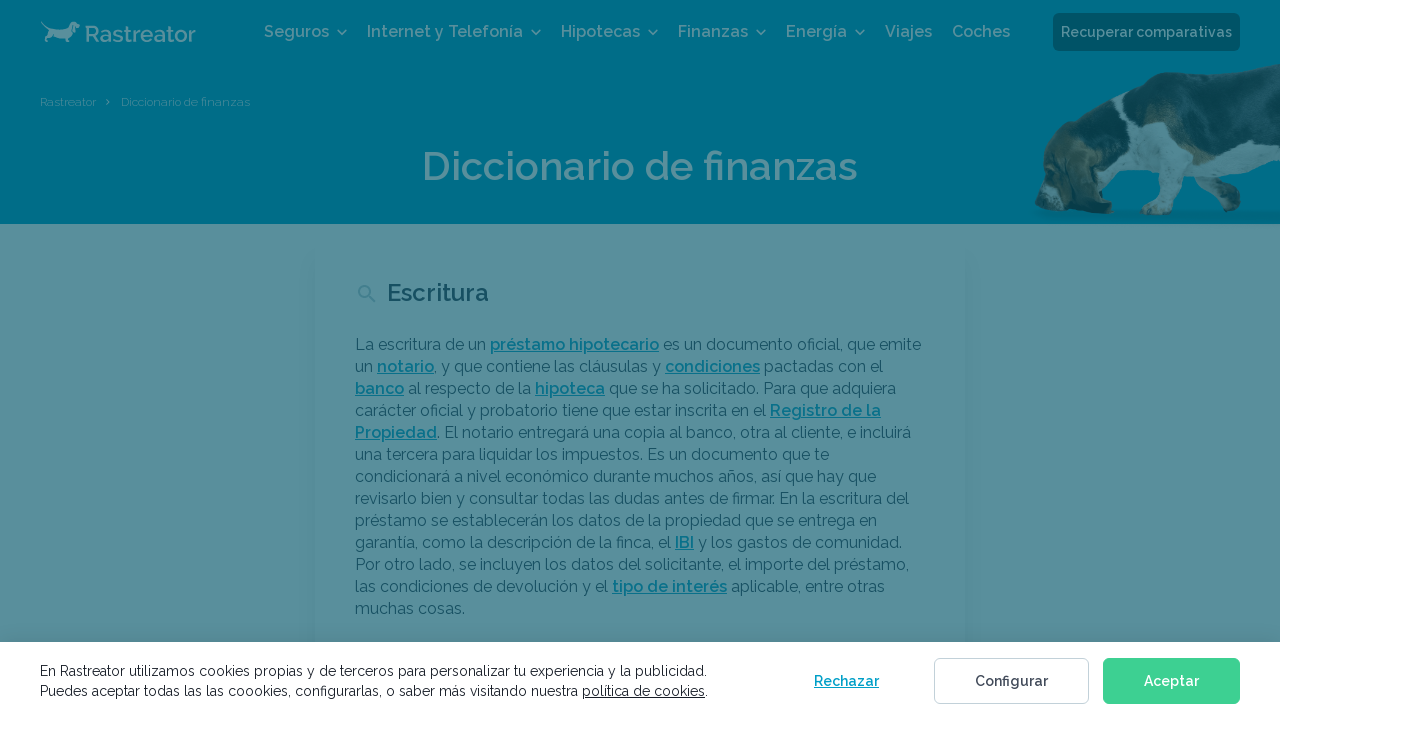

--- FILE ---
content_type: text/html; charset=UTF-8
request_url: https://www.rastreator.com/diccionario/escritura
body_size: 21066
content:
<!DOCTYPE html>
<!--[if IEMobile 7 ]> <html dir="ltr" lang="es" class="no-js iem7"> <![endif]-->
<!--[if lt IE 7 ]> <html dir="ltr" lang="es" class="no-js ie6 oldie"> <![endif]-->
<!--[if IE 7 ]>    <html dir="ltr" lang="es" class="no-js ie7 oldie"> <![endif]-->
<!--[if IE 8 ]>    <html dir="ltr" lang="es" class="no-js ie8 oldie"> <![endif]-->
<!--[if (gte IE 9)|(gt IEMobile 7)|!(IEMobile)|!(IE)]><!-->

<html dir="ltr" id="html" class="no-js" lang="es">
<!--<![endif]-->
<head><script>if(navigator.userAgent.match(/MSIE|Internet Explorer/i)||navigator.userAgent.match(/Trident\/7\..*?rv:11/i)){var href=document.location.href;if(!href.match(/[?&]nowprocket/)){if(href.indexOf("?")==-1){if(href.indexOf("#")==-1){document.location.href=href+"?nowprocket=1"}else{document.location.href=href.replace("#","?nowprocket=1#")}}else{if(href.indexOf("#")==-1){document.location.href=href+"&nowprocket=1"}else{document.location.href=href.replace("#","&nowprocket=1#")}}}}</script><script>class RocketLazyLoadScripts{constructor(e){this.triggerEvents=e,this.eventOptions={passive:!0},this.userEventListener=this.triggerListener.bind(this),this.delayedScripts={normal:[],async:[],defer:[]},this.allJQueries=[]}_addUserInteractionListener(e){this.triggerEvents.forEach((t=>window.addEventListener(t,e.userEventListener,e.eventOptions)))}_removeUserInteractionListener(e){this.triggerEvents.forEach((t=>window.removeEventListener(t,e.userEventListener,e.eventOptions)))}triggerListener(){this._removeUserInteractionListener(this),"loading"===document.readyState?document.addEventListener("DOMContentLoaded",this._loadEverythingNow.bind(this)):this._loadEverythingNow()}async _loadEverythingNow(){this._delayEventListeners(),this._delayJQueryReady(this),this._handleDocumentWrite(),this._registerAllDelayedScripts(),this._preloadAllScripts(),await this._loadScriptsFromList(this.delayedScripts.normal),await this._loadScriptsFromList(this.delayedScripts.defer),await this._loadScriptsFromList(this.delayedScripts.async),await this._triggerDOMContentLoaded(),await this._triggerWindowLoad(),window.dispatchEvent(new Event("rocket-allScriptsLoaded"))}_registerAllDelayedScripts(){document.querySelectorAll("script[type=rocketlazyloadscript]").forEach((e=>{e.hasAttribute("src")?e.hasAttribute("async")&&!1!==e.async?this.delayedScripts.async.push(e):e.hasAttribute("defer")&&!1!==e.defer||"module"===e.getAttribute("data-rocket-type")?this.delayedScripts.defer.push(e):this.delayedScripts.normal.push(e):this.delayedScripts.normal.push(e)}))}async _transformScript(e){return await this._requestAnimFrame(),new Promise((t=>{const n=document.createElement("script");let r;[...e.attributes].forEach((e=>{let t=e.nodeName;"type"!==t&&("data-rocket-type"===t&&(t="type",r=e.nodeValue),n.setAttribute(t,e.nodeValue))})),e.hasAttribute("src")?(n.addEventListener("load",t),n.addEventListener("error",t)):(n.text=e.text,t()),e.parentNode.replaceChild(n,e)}))}async _loadScriptsFromList(e){const t=e.shift();return t?(await this._transformScript(t),this._loadScriptsFromList(e)):Promise.resolve()}_preloadAllScripts(){var e=document.createDocumentFragment();[...this.delayedScripts.normal,...this.delayedScripts.defer,...this.delayedScripts.async].forEach((t=>{const n=t.getAttribute("src");if(n){const t=document.createElement("link");t.href=n,t.rel="preload",t.as="script",e.appendChild(t)}})),document.head.appendChild(e)}_delayEventListeners(){let e={};function t(t,n){!function(t){function n(n){return e[t].eventsToRewrite.indexOf(n)>=0?"rocket-"+n:n}e[t]||(e[t]={originalFunctions:{add:t.addEventListener,remove:t.removeEventListener},eventsToRewrite:[]},t.addEventListener=function(){arguments[0]=n(arguments[0]),e[t].originalFunctions.add.apply(t,arguments)},t.removeEventListener=function(){arguments[0]=n(arguments[0]),e[t].originalFunctions.remove.apply(t,arguments)})}(t),e[t].eventsToRewrite.push(n)}function n(e,t){let n=e[t];Object.defineProperty(e,t,{get:()=>n||function(){},set(r){e["rocket"+t]=n=r}})}t(document,"DOMContentLoaded"),t(window,"DOMContentLoaded"),t(window,"load"),t(window,"pageshow"),t(document,"readystatechange"),n(document,"onreadystatechange"),n(window,"onload"),n(window,"onpageshow")}_delayJQueryReady(e){let t=window.jQuery;Object.defineProperty(window,"jQuery",{get:()=>t,set(n){if(n&&n.fn&&!e.allJQueries.includes(n)){n.fn.ready=n.fn.init.prototype.ready=function(t){e.domReadyFired?t.bind(document)(n):document.addEventListener("rocket-DOMContentLoaded",(()=>t.bind(document)(n)))};const t=n.fn.on;n.fn.on=n.fn.init.prototype.on=function(){if(this[0]===window){function e(e){return e.split(" ").map((e=>"load"===e||0===e.indexOf("load.")?"rocket-jquery-load":e)).join(" ")}"string"==typeof arguments[0]||arguments[0]instanceof String?arguments[0]=e(arguments[0]):"object"==typeof arguments[0]&&Object.keys(arguments[0]).forEach((t=>{delete Object.assign(arguments[0],{[e(t)]:arguments[0][t]})[t]}))}return t.apply(this,arguments),this},e.allJQueries.push(n)}t=n}})}async _triggerDOMContentLoaded(){this.domReadyFired=!0,await this._requestAnimFrame(),document.dispatchEvent(new Event("rocket-DOMContentLoaded")),await this._requestAnimFrame(),window.dispatchEvent(new Event("rocket-DOMContentLoaded")),await this._requestAnimFrame(),document.dispatchEvent(new Event("rocket-readystatechange")),await this._requestAnimFrame(),document.rocketonreadystatechange&&document.rocketonreadystatechange()}async _triggerWindowLoad(){await this._requestAnimFrame(),window.dispatchEvent(new Event("rocket-load")),await this._requestAnimFrame(),window.rocketonload&&window.rocketonload(),await this._requestAnimFrame(),this.allJQueries.forEach((e=>e(window).trigger("rocket-jquery-load"))),window.dispatchEvent(new Event("rocket-pageshow")),await this._requestAnimFrame(),window.rocketonpageshow&&window.rocketonpageshow()}_handleDocumentWrite(){const e=new Map;document.write=document.writeln=function(t){const n=document.currentScript,r=document.createRange(),i=n.parentElement;let o=e.get(n);void 0===o&&(o=n.nextSibling,e.set(n,o));const a=document.createDocumentFragment();r.setStart(a,0),a.appendChild(r.createContextualFragment(t)),i.insertBefore(a,o)}}async _requestAnimFrame(){return new Promise((e=>requestAnimationFrame(e)))}static run(){const e=new RocketLazyLoadScripts(["keydown","mousemove","touchmove","touchstart","touchend","wheel"]);e._addUserInteractionListener(e)}}RocketLazyLoadScripts.run();
</script>
  <meta charset="UTF-8"/>
  <meta http-equiv="x-ua-compatible" content="ie=edge">
  <meta name="viewport" content="width=device-width, shrink-to-fit=no, initial-scale=1.0, minimum-scale=1.0">
  <meta name="referrer" content="no-referrer-when-downgrade" />

  <title>Escritura</title>
  
  <link rel="preconnect" href="https://dev.visualwebsiteoptimizer.com" />
  <script type='text/javascript' data-cfasync='false' id='vwoCode'>window._vwo_code || (function() {var account_id=1066293,version=2.1,settings_tolerance=2000,hide_element='body',hide_element_style = 'opacity:0 !important;filter:alpha(opacity=0) !important;background:none !important;transition:none !important;',f=false,w=window,d=document,v=d.querySelector('#vwoCode'),cK='_vwo_'+account_id+'_settings',cc={};try{var c=JSON.parse(localStorage.getItem('_vwo_'+account_id+'_config'));cc=c&&typeof c==='object'?c:{}}catch(e){}var stT=cc.stT==='session'?w.sessionStorage:w.localStorage;code={nonce:v&&v.nonce,library_tolerance:function(){return typeof library_tolerance!=='undefined'?library_tolerance:undefined},settings_tolerance:function(){return cc.sT||settings_tolerance},hide_element_style:function(){return'{'+(cc.hES||hide_element_style)+'}'},hide_element:function(){if(performance.getEntriesByName('first-contentful-paint')[0]){return''}return typeof cc.hE==='string'?cc.hE:hide_element},getVersion:function(){return version},finish:function(e){if(!f){f=true;var t=d.getElementById('_vis_opt_path_hides');if(t)t.parentNode.removeChild(t);if(e)(new Image).src='https://dev.visualwebsiteoptimizer.com/ee.gif?a='+account_id+e}},finished:function(){return f},addScript:function(e){var t=d.createElement('script');t.type='text/javascript';if(e.src){t.src=e.src}else{t.text=e.text}v&&t.setAttribute('nonce',v.nonce);d.getElementsByTagName('head')[0].appendChild(t)},load:function(e,t){var n=this.getSettings(),i=d.createElement('script'),r=this;t=t||{};if(n){i.textContent=n;d.getElementsByTagName('head')[0].appendChild(i);if(!w.VWO||VWO.caE){stT.removeItem(cK);r.load(e)}}else{var o=new XMLHttpRequest;o.open('GET',e,true);o.withCredentials=!t.dSC;o.responseType=t.responseType||'text';o.onload=function(){if(t.onloadCb){return t.onloadCb(o,e)}if(o.status===200||o.status===304){_vwo_code.addScript({text:o.responseText})}else{_vwo_code.finish('&e=loading_failure:'+e)}};o.onerror=function(){if(t.onerrorCb){return t.onerrorCb(e)}_vwo_code.finish('&e=loading_failure:'+e)};o.send()}},getSettings:function(){try{var e=stT.getItem(cK);if(!e){return}e=JSON.parse(e);if(Date.now()>e.e){stT.removeItem(cK);return}return e.s}catch(e){return}},init:function(){if(d.URL.indexOf('__vwo_disable__')>-1)return;var e=this.settings_tolerance();w._vwo_settings_timer=setTimeout(function(){_vwo_code.finish();stT.removeItem(cK)},e);var t;if(this.hide_element()!=='body'){t=d.createElement('style');var n=this.hide_element(),i=n?n+this.hide_element_style():'',r=d.getElementsByTagName('head')[0];t.setAttribute('id','_vis_opt_path_hides');v&&t.setAttribute('nonce',v.nonce);t.setAttribute('type','text/css');if(t.styleSheet)t.styleSheet.cssText=i;else t.appendChild(d.createTextNode(i));r.appendChild(t)}else{t=d.getElementsByTagName('head')[0];var i=d.createElement('div');i.style.cssText='z-index: 2147483647 !important;position: fixed !important;left: 0 !important;top: 0 !important;width: 100% !important;height: 100% !important;background: white !important;display: block !important;';i.setAttribute('id','_vis_opt_path_hides');i.classList.add('_vis_hide_layer');t.parentNode.insertBefore(i,t.nextSibling)}var o=window._vis_opt_url||d.URL,s='https://dev.visualwebsiteoptimizer.com/j.php?a='+account_id+'&u='+encodeURIComponent(o)+'&vn='+version;if(w.location.search.indexOf('_vwo_xhr')!==-1){this.addScript({src:s})}else{this.load(s+'&x=true')}}};w._vwo_code=code;code.init();})();</script>

    <link rel="preconnect dns-prefetch" href="https://fonts.gstatic.com" crossorigin>
      
  <link rel="preload" as="font" href="https://fonts.gstatic.com/s/raleway/v34/1Ptug8zYS_SKggPNyC0IT4ttDfA.woff2" crossorigin>

    
    
  <meta name='robots' content='max-image-preview:large' />
<style id='classic-theme-styles-inline-css' type='text/css'>
/*! This file is auto-generated */
.wp-block-button__link{color:#fff;background-color:#32373c;border-radius:9999px;box-shadow:none;text-decoration:none;padding:calc(.667em + 2px) calc(1.333em + 2px);font-size:1.125em}.wp-block-file__button{background:#32373c;color:#fff;text-decoration:none}
</style>
<style id='global-styles-inline-css' type='text/css'>
body{--wp--preset--color--black: #000000;--wp--preset--color--cyan-bluish-gray: #abb8c3;--wp--preset--color--white: #ffffff;--wp--preset--color--pale-pink: #f78da7;--wp--preset--color--vivid-red: #cf2e2e;--wp--preset--color--luminous-vivid-orange: #ff6900;--wp--preset--color--luminous-vivid-amber: #fcb900;--wp--preset--color--light-green-cyan: #7bdcb5;--wp--preset--color--vivid-green-cyan: #00d084;--wp--preset--color--pale-cyan-blue: #8ed1fc;--wp--preset--color--vivid-cyan-blue: #0693e3;--wp--preset--color--vivid-purple: #9b51e0;--wp--preset--gradient--vivid-cyan-blue-to-vivid-purple: linear-gradient(135deg,rgba(6,147,227,1) 0%,rgb(155,81,224) 100%);--wp--preset--gradient--light-green-cyan-to-vivid-green-cyan: linear-gradient(135deg,rgb(122,220,180) 0%,rgb(0,208,130) 100%);--wp--preset--gradient--luminous-vivid-amber-to-luminous-vivid-orange: linear-gradient(135deg,rgba(252,185,0,1) 0%,rgba(255,105,0,1) 100%);--wp--preset--gradient--luminous-vivid-orange-to-vivid-red: linear-gradient(135deg,rgba(255,105,0,1) 0%,rgb(207,46,46) 100%);--wp--preset--gradient--very-light-gray-to-cyan-bluish-gray: linear-gradient(135deg,rgb(238,238,238) 0%,rgb(169,184,195) 100%);--wp--preset--gradient--cool-to-warm-spectrum: linear-gradient(135deg,rgb(74,234,220) 0%,rgb(151,120,209) 20%,rgb(207,42,186) 40%,rgb(238,44,130) 60%,rgb(251,105,98) 80%,rgb(254,248,76) 100%);--wp--preset--gradient--blush-light-purple: linear-gradient(135deg,rgb(255,206,236) 0%,rgb(152,150,240) 100%);--wp--preset--gradient--blush-bordeaux: linear-gradient(135deg,rgb(254,205,165) 0%,rgb(254,45,45) 50%,rgb(107,0,62) 100%);--wp--preset--gradient--luminous-dusk: linear-gradient(135deg,rgb(255,203,112) 0%,rgb(199,81,192) 50%,rgb(65,88,208) 100%);--wp--preset--gradient--pale-ocean: linear-gradient(135deg,rgb(255,245,203) 0%,rgb(182,227,212) 50%,rgb(51,167,181) 100%);--wp--preset--gradient--electric-grass: linear-gradient(135deg,rgb(202,248,128) 0%,rgb(113,206,126) 100%);--wp--preset--gradient--midnight: linear-gradient(135deg,rgb(2,3,129) 0%,rgb(40,116,252) 100%);--wp--preset--font-size--small: 13px;--wp--preset--font-size--medium: 20px;--wp--preset--font-size--large: 36px;--wp--preset--font-size--x-large: 42px;--wp--preset--spacing--20: 0.44rem;--wp--preset--spacing--30: 0.67rem;--wp--preset--spacing--40: 1rem;--wp--preset--spacing--50: 1.5rem;--wp--preset--spacing--60: 2.25rem;--wp--preset--spacing--70: 3.38rem;--wp--preset--spacing--80: 5.06rem;--wp--preset--shadow--natural: 6px 6px 9px rgba(0, 0, 0, 0.2);--wp--preset--shadow--deep: 12px 12px 50px rgba(0, 0, 0, 0.4);--wp--preset--shadow--sharp: 6px 6px 0px rgba(0, 0, 0, 0.2);--wp--preset--shadow--outlined: 6px 6px 0px -3px rgba(255, 255, 255, 1), 6px 6px rgba(0, 0, 0, 1);--wp--preset--shadow--crisp: 6px 6px 0px rgba(0, 0, 0, 1);}:where(.is-layout-flex){gap: 0.5em;}:where(.is-layout-grid){gap: 0.5em;}body .is-layout-flow > .alignleft{float: left;margin-inline-start: 0;margin-inline-end: 2em;}body .is-layout-flow > .alignright{float: right;margin-inline-start: 2em;margin-inline-end: 0;}body .is-layout-flow > .aligncenter{margin-left: auto !important;margin-right: auto !important;}body .is-layout-constrained > .alignleft{float: left;margin-inline-start: 0;margin-inline-end: 2em;}body .is-layout-constrained > .alignright{float: right;margin-inline-start: 2em;margin-inline-end: 0;}body .is-layout-constrained > .aligncenter{margin-left: auto !important;margin-right: auto !important;}body .is-layout-constrained > :where(:not(.alignleft):not(.alignright):not(.alignfull)){max-width: var(--wp--style--global--content-size);margin-left: auto !important;margin-right: auto !important;}body .is-layout-constrained > .alignwide{max-width: var(--wp--style--global--wide-size);}body .is-layout-flex{display: flex;}body .is-layout-flex{flex-wrap: wrap;align-items: center;}body .is-layout-flex > *{margin: 0;}body .is-layout-grid{display: grid;}body .is-layout-grid > *{margin: 0;}:where(.wp-block-columns.is-layout-flex){gap: 2em;}:where(.wp-block-columns.is-layout-grid){gap: 2em;}:where(.wp-block-post-template.is-layout-flex){gap: 1.25em;}:where(.wp-block-post-template.is-layout-grid){gap: 1.25em;}.has-black-color{color: var(--wp--preset--color--black) !important;}.has-cyan-bluish-gray-color{color: var(--wp--preset--color--cyan-bluish-gray) !important;}.has-white-color{color: var(--wp--preset--color--white) !important;}.has-pale-pink-color{color: var(--wp--preset--color--pale-pink) !important;}.has-vivid-red-color{color: var(--wp--preset--color--vivid-red) !important;}.has-luminous-vivid-orange-color{color: var(--wp--preset--color--luminous-vivid-orange) !important;}.has-luminous-vivid-amber-color{color: var(--wp--preset--color--luminous-vivid-amber) !important;}.has-light-green-cyan-color{color: var(--wp--preset--color--light-green-cyan) !important;}.has-vivid-green-cyan-color{color: var(--wp--preset--color--vivid-green-cyan) !important;}.has-pale-cyan-blue-color{color: var(--wp--preset--color--pale-cyan-blue) !important;}.has-vivid-cyan-blue-color{color: var(--wp--preset--color--vivid-cyan-blue) !important;}.has-vivid-purple-color{color: var(--wp--preset--color--vivid-purple) !important;}.has-black-background-color{background-color: var(--wp--preset--color--black) !important;}.has-cyan-bluish-gray-background-color{background-color: var(--wp--preset--color--cyan-bluish-gray) !important;}.has-white-background-color{background-color: var(--wp--preset--color--white) !important;}.has-pale-pink-background-color{background-color: var(--wp--preset--color--pale-pink) !important;}.has-vivid-red-background-color{background-color: var(--wp--preset--color--vivid-red) !important;}.has-luminous-vivid-orange-background-color{background-color: var(--wp--preset--color--luminous-vivid-orange) !important;}.has-luminous-vivid-amber-background-color{background-color: var(--wp--preset--color--luminous-vivid-amber) !important;}.has-light-green-cyan-background-color{background-color: var(--wp--preset--color--light-green-cyan) !important;}.has-vivid-green-cyan-background-color{background-color: var(--wp--preset--color--vivid-green-cyan) !important;}.has-pale-cyan-blue-background-color{background-color: var(--wp--preset--color--pale-cyan-blue) !important;}.has-vivid-cyan-blue-background-color{background-color: var(--wp--preset--color--vivid-cyan-blue) !important;}.has-vivid-purple-background-color{background-color: var(--wp--preset--color--vivid-purple) !important;}.has-black-border-color{border-color: var(--wp--preset--color--black) !important;}.has-cyan-bluish-gray-border-color{border-color: var(--wp--preset--color--cyan-bluish-gray) !important;}.has-white-border-color{border-color: var(--wp--preset--color--white) !important;}.has-pale-pink-border-color{border-color: var(--wp--preset--color--pale-pink) !important;}.has-vivid-red-border-color{border-color: var(--wp--preset--color--vivid-red) !important;}.has-luminous-vivid-orange-border-color{border-color: var(--wp--preset--color--luminous-vivid-orange) !important;}.has-luminous-vivid-amber-border-color{border-color: var(--wp--preset--color--luminous-vivid-amber) !important;}.has-light-green-cyan-border-color{border-color: var(--wp--preset--color--light-green-cyan) !important;}.has-vivid-green-cyan-border-color{border-color: var(--wp--preset--color--vivid-green-cyan) !important;}.has-pale-cyan-blue-border-color{border-color: var(--wp--preset--color--pale-cyan-blue) !important;}.has-vivid-cyan-blue-border-color{border-color: var(--wp--preset--color--vivid-cyan-blue) !important;}.has-vivid-purple-border-color{border-color: var(--wp--preset--color--vivid-purple) !important;}.has-vivid-cyan-blue-to-vivid-purple-gradient-background{background: var(--wp--preset--gradient--vivid-cyan-blue-to-vivid-purple) !important;}.has-light-green-cyan-to-vivid-green-cyan-gradient-background{background: var(--wp--preset--gradient--light-green-cyan-to-vivid-green-cyan) !important;}.has-luminous-vivid-amber-to-luminous-vivid-orange-gradient-background{background: var(--wp--preset--gradient--luminous-vivid-amber-to-luminous-vivid-orange) !important;}.has-luminous-vivid-orange-to-vivid-red-gradient-background{background: var(--wp--preset--gradient--luminous-vivid-orange-to-vivid-red) !important;}.has-very-light-gray-to-cyan-bluish-gray-gradient-background{background: var(--wp--preset--gradient--very-light-gray-to-cyan-bluish-gray) !important;}.has-cool-to-warm-spectrum-gradient-background{background: var(--wp--preset--gradient--cool-to-warm-spectrum) !important;}.has-blush-light-purple-gradient-background{background: var(--wp--preset--gradient--blush-light-purple) !important;}.has-blush-bordeaux-gradient-background{background: var(--wp--preset--gradient--blush-bordeaux) !important;}.has-luminous-dusk-gradient-background{background: var(--wp--preset--gradient--luminous-dusk) !important;}.has-pale-ocean-gradient-background{background: var(--wp--preset--gradient--pale-ocean) !important;}.has-electric-grass-gradient-background{background: var(--wp--preset--gradient--electric-grass) !important;}.has-midnight-gradient-background{background: var(--wp--preset--gradient--midnight) !important;}.has-small-font-size{font-size: var(--wp--preset--font-size--small) !important;}.has-medium-font-size{font-size: var(--wp--preset--font-size--medium) !important;}.has-large-font-size{font-size: var(--wp--preset--font-size--large) !important;}.has-x-large-font-size{font-size: var(--wp--preset--font-size--x-large) !important;}
.wp-block-navigation a:where(:not(.wp-element-button)){color: inherit;}
:where(.wp-block-post-template.is-layout-flex){gap: 1.25em;}:where(.wp-block-post-template.is-layout-grid){gap: 1.25em;}
:where(.wp-block-columns.is-layout-flex){gap: 2em;}:where(.wp-block-columns.is-layout-grid){gap: 2em;}
.wp-block-pullquote{font-size: 1.5em;line-height: 1.6;}
</style>
<link rel="canonical" href="https://www.rastreator.com/diccionario/escritura" />
<script type="rocketlazyloadscript" id="speed-up-optimize-css-delivery" data-rocket-type="text/javascript">/* loadCSS. [c]2018 Filament Group, Inc. MIT License */ (function(w){"use strict";if(!w.loadCSS){w.loadCSS=function(){}}
var rp=loadCSS.relpreload={};rp.support=(function(){var ret;try{ret=w.document.createElement("link").relList.supports("preload")}catch(e){ret=!1}
return function(){return ret}})();rp.bindMediaToggle=function(link){var finalMedia=link.media||"all";function enableStylesheet(){link.media=finalMedia}
if(link.addEventListener){link.addEventListener("load",enableStylesheet)}else if(link.attachEvent){link.attachEvent("onload",enableStylesheet)}
setTimeout(function(){link.rel="stylesheet";link.media="only x"});setTimeout(enableStylesheet,3000)};rp.poly=function(){if(rp.support()){return}
var links=w.document.getElementsByTagName("link");for(var i=0;i<links.length;i++){var link=links[i];if(link.rel==="preload"&&link.getAttribute("as")==="style"&&!link.getAttribute("data-loadcss")){link.setAttribute("data-loadcss",!0);rp.bindMediaToggle(link)}}};if(!rp.support()){rp.poly();var run=w.setInterval(rp.poly,500);if(w.addEventListener){w.addEventListener("load",function(){rp.poly();w.clearInterval(run)})}else if(w.attachEvent){w.attachEvent("onload",function(){rp.poly();w.clearInterval(run)})}}
if(typeof exports!=="undefined"){exports.loadCSS=loadCSS}
else{w.loadCSS=loadCSS}}(typeof global!=="undefined"?global:this))</script><meta name='robots' content='index, follow' />
<noscript><style id="rocket-lazyload-nojs-css">.rll-youtube-player, [data-lazy-src]{display:none !important;}</style></noscript>

      
    <meta property="og:type" content="website" />
  <meta property="fb:app_id" content="126549210732766">
  <meta property="og:title" content="Escritura" />

      <meta property="og:image" content="https://www.rastreator.com/wp-content/themes/rastreator/assets/img/single/rrss-default.png" />
    <meta property="og:url" content="https://www.rastreator.com/diccionario/escritura" />
  <meta property="og:image:type" content="image/png" />

  
    
    <style id="font" type="text/css">@font-face{font-family:Raleway;font-style:normal;font-weight:100 900;font-display:swap;src:url(https://fonts.gstatic.com/s/raleway/v34/1Ptug8zYS_SKggPNyC0IT4ttDfA.woff2) format('woff2');unicode-range:U+0000-00FF,U+0131,U+0152-0153,U+02BB-02BC,U+02C6,U+02DA,U+02DC,U+0304,U+0308,U+0329,U+2000-206F,U+2074,U+20AC,U+2122,U+2191,U+2193,U+2212,U+2215,U+FEFF,U+FFFD}</style>

  
    <style id="cookie" type="text/css">body.no-scroll{position:fixed;width:100%}a{background-color:transparent;color:#337ab7;text-decoration:none}button{cursor:pointer;text-transform:none;font:inherit}.btn.solid-main{color:#FFF;background-color:#3DD092;border-radius:6px;border:0;position:relative;font-weight:600;text-align:center}@media (min-width:768px){.btn.solid-main{font-size:16px;line-height:27px;min-height:60px;min-width:60px;padding:16px 40px}}.cookie-bar{display:none;background-color:#FFF;padding:16px 0;position:fixed;top:auto;bottom:0;width:100%;z-index:9998;box-shadow:0 0 20px rgba(0,0,0,.1)}.cookie-bar.open{display:flex}.cookie-bar.config-open{z-index:9997}.cookie-bar .container{padding-right:12px;padding-left:12px;margin-right:auto;margin-left:auto}.cookie-bar .container .text{padding:0 20px;margin-top:8px}.cookie-bar .container .text p{margin:0;padding:0;font-size:12px;line-height:18px;text-align:left;color:#181E28}.cookie-bar .container .text p a{text-decoration:underline;color:#181E28}.cookie-bar .container .text p br{display:none}.cookie-bar .container .text p .config-cookies{color:#009fc7;display:inline-block;text-decoration:underline;padding:0;border:0;background:0 0}.cookie-bar .container .buttons{padding:16px 20px 4px}.cookie-bar .container .buttons button{margin-bottom:16px;height:46px;font-size:14px;min-height:46px;min-width:46px;padding:11px 40px;display:inline-block;line-height:22px;width:100%;border:1px solid #3DD092}.cookie-bar .container .buttons .reject-btn{border-color:transparent;background-color:transparent;color:#009FC7;text-decoration:underline}.cookie-bar .container .buttons .reject-btn:hover{color:#009FC7;background-color:transparent;text-decoration:underline}.cookie-bar .container .buttons .config-btn{border-color:#C2D1D9;background-color:transparent;color:#424B5A}.cookie-bar .container .buttons .config-btn:hover{background-color:#F2F5F7;color:#424B5A}.cookie-bar .container .buttons .accept-btn{margin-bottom:0}@media screen and (min-width:768px){.cookie-bar .flex-container{display:flex;align-items:center}.cookie-bar .container{width:768px}.cookie-bar .container .text{margin:0;padding:0}.cookie-bar .container .text p{padding:0 8px 0 0}.cookie-bar .container .buttons{padding:0;text-align:right}.cookie-bar .container .buttons button{display:inline-block;width:auto;margin-bottom:0;margin-right:0;padding:11px 27px}.cookie-bar .container .buttons .accept-btn{margin:0}}@media screen and (min-width:992px){.cookie-bar .container{width:964px}.cookie-bar .container .buttons button{margin-right:8px}}@media screen and (min-width:1224px){.cookie-bar .container{width:1224px}.cookie-bar .container .text{position:relative}.cookie-bar .container .text p{font-size:14px;line-height:20px;padding:3px 0}.cookie-bar .container .buttons button{margin-right:10px;padding:11px 40px}.cookie-bar .container .buttons .accept-btn{margin:0}}.close-cookies{float:right;color:#015368;height:36px;width:36px;background-color:#D2F4FF;text-decoration:none;border-radius:50%;top:16px;cursor:pointer;opacity:1}.close-cookies:hover{color:#FFF;background-color:#009FC7}.close-cookies::after,.close-cookies::before{position:absolute;right:21px;left:auto;top:10px;content:' ';height:16px;width:2px;background-color:#015368}.cookie-config,.cookie-overlay{position:fixed;height:100%;left:0;top:0}.close-cookies::before{-webkit-transform:rotate(45deg);transform:rotate(45deg)}.close-cookies::after{-webkit-transform:rotate(-45deg);transform:rotate(-45deg)}.cookie-overlay{display:none;width:100%;z-index:9997;background-color:rgba(1,83,104,.65)}.cookie-overlay.active{display:flex}.cookie-overlay.config-open{z-index:9998}.cookie-config{display:none;z-index:9999;max-height:100%;overflow-y:auto;overflow-x:hidden;width:auto;padding:40px 16px 32px;border-radius:4px;background-color:#FFF;color:#181E28}.cookie-config.active{display:flex}.cookie-config p.details-title{font-size:16px;text-align:center;margin:6px 0 24px}.cookie-config hr{margin:0;border:0;border-top:1px solid #eee}.cookie-config .close-cookies{position:absolute;color:#009FC7;opacity:1;right:0;top:10px;background:0 0}.cookie-config .form-control{margin-bottom:8px}.cookie-config .form-control.normal-checkbox.white .normal-checkbox-container .checkmark-container{position:relative;cursor:pointer;font-size:14px;font-weight:500;color:#424B5A}.cookie-config .form-control.normal-checkbox.white .normal-checkbox-container input{width:0;height:0;position:absolute;opacity:0}.cookie-config .form-control.normal-checkbox.white .normal-checkbox-container input:checked+.checkmark-container .checkmark{top:28px;background-color:#3DD092;border:2px solid #3DD092}.cookie-config .form-control.normal-checkbox.white .normal-checkbox-container input:checked+.checkmark-container .checkmark::after{display:block;border-color:#FFF}.cookie-config .form-control.normal-checkbox.white .normal-checkbox-container .checkmark{top:28px;width:20px;height:20px;position:absolute;-webkit-transform:translateY(-50%);transform:translateY(-50%);background-color:#FFF;border-radius:4px;border:2px solid #E2EAF0;display:inline-block}.cookie-config .form-control.normal-checkbox.white .normal-checkbox-container .checkmark::after{top:0;left:5px;width:7px;height:13px;position:absolute;box-sizing:border-box;content:"";border:solid #FFF;border-width:0 2px 2px 0;-webkit-transform:rotate(45deg);transform:rotate(45deg)}.cookie-config .form-control.normal-checkbox.white .normal-checkbox-container .checkmark+span{padding:16px 16px 16px 36px;display:inline-block}.cookie-config .form-control.normal-checkbox.white .normal-checkbox-container .checkmark.disabled{opacity:.3}.cookie-config .form-control.normal-checkbox.white .text{color:#181e28;font-weight:300;font-size:12px;line-height:18px}.cookie-config .form-control.normal-checkbox.white .text strong{font-size:14px}@media screen and (min-width:768px){.cookie-config{height:auto;width:792px;margin:0;top:50%;left:50%;-webkit-transform:translate(-50%,-50%);transform:translate(-50%,-50%)}.cookie-config .form-control{margin-bottom:16px}}@media screen and (min-width:992px){.cookie-config{padding:40px;border-radius:4px}.cookie-config .form-control .text strong{display:block}.cookie-config .last{text-align:right}.cookie-config .last .btn.solid-main{display:inline-block;width:250px}}.generic-page .content .btn.config-cookies{background-color:#015368}.generic-page .content .btn.config-cookies:hover{background-color:#015368;opacity:.7}</style>

    
        <style id="critical_default" type="text/css">html{overflow-x:hidden}body{font-size:14px;line-height:1.42857;color:#333;background-color:#fff;position:relative}header{background-color:#009fc7;position:relative;z-index:999}header,section{display:block}img{border:0}h1,h2,h3{font-weight:300;color:#181e28}h1{font-size:2em;margin:.67em 0}button{font-family:inherit;font-size:inherit;line-height:inherit color: inherit;font:inherit;margin:0;overflow:visible}button::-moz-focus-inner{border:0;padding:0}*{box-sizing:border-box}:after,:before{box-sizing:border-box}a{color:#009FC7;text-decoration:underline;background-color:transparent}img{vertical-align:middle}.container{padding-right:12px;padding-left:12px;margin-right:auto;margin-left:auto}.container:after,.container:before{display:table;content:" "}.container:after{clear:both}@media (min-width:768px){.container{width:768px}}@media (min-width:992px){.container{width:964px}}@media (min-width:1224px){.container{width:1224px}}.row{margin-right:-12px;margin-left:-12px}.row:after,.row:before{display:table;content:" "}.row:after{clear:both}.col-lg-4,.col-lg-8,.col-md-12,.col-md-3,.col-md-5,.col-md-7,.col-md-9,.col-sm-3,.col-sm-4,.col-sm-8,.col-sm-9,.col-xs-12,.col-xs-4,.col-xs-8{position:relative;min-height:1px;padding-right:12px;padding-left:12px}.col-xs-12,.col-xs-4,.col-xs-8{float:left}.col-xs-4{width:33.33333%}.col-xs-8{width:66.66667%}.col-xs-12{width:100%}@media (min-width:768px){.col-sm-3,.col-sm-4,.col-sm-8,.col-sm-9{float:left}.col-sm-3{width:25%}.col-sm-4{width:33.33333%}.col-sm-8{width:66.66667%}.col-sm-9{width:75%}}@media (min-width:992px){.col-md-12,.col-md-3,.col-md-5,.col-md-7,.col-md-9{float:left}.col-md-3{width:25%}.col-md-5{width:41.66667%}.col-md-7{width:58.33333%}.col-md-9{width:75%}.col-md-12{width:100%}}@media (min-width:1224px){.col-lg-4,.col-lg-8{float:left}.col-lg-4{width:33.33333%}.col-lg-8{width:66.66667%}}.hidden{display:none!important}@media (max-width:767px){.hidden-xs{display:none!important}}@media (min-width:768px) and (max-width:991px){.hidden-sm{display:none!important}}@media (min-width:992px) and (max-width:1223px){.hidden-md{display:none!important}}@media (min-width:1224px){.hidden-lg{display:none!important}}@media (max-width:768px){.container{padding-left:4px;padding-right:4px}.row{margin-left:-4px;margin-right:-4px}.col-lg-4,.col-lg-8,.col-md-12,.col-md-3,.col-md-5,.col-md-7,.col-md-9,.col-sm-3,.col-sm-4,.col-sm-8,.col-sm-9,.col-xs-12,.col-xs-4,.col-xs-8{padding-left:4px;padding-right:4px}}html body .overflow{overflow-x:hidden}.menu-wrapper{display:none}.btn.solid-main{color:#fff;background-color:#3dd092;border-radius:6px;font-weight:600;text-align:center;font-size:15px;line-height:24px;min-height:46px;height:auto;padding:11px 24px;border:0;display:block;position:relative;width:100%}.main-claim{background-color:#009fc7}.icons-ready .icon{opacity:1}</style>
  
    
            <style id="login" type="text/css">.login-trigger-wrapper .profile-img{background-image:url();background-repeat:no-repeat;background-position:center;background-size:100%;background-color:#FFF;height:24px;width:24px;border-radius:50%;margin-right:8px}.login-trigger-wrapper .profile-img.letter{font-size:16px;font-weight:600;color:#FFF;text-transform:uppercase;display:flex;align-items:center;justify-content:center;background-color:#FFC8B4}.login-trigger-wrapper .label{width:8px;height:16px;background-repeat:no-repeat;background-size:contain;background-position-y:50%;transition:all .2s ease;-webkit-transform:none;transform:none}.login-trigger-wrapper .label.rotate{-webkit-transform:rotate(-180deg);transform:rotate(-180deg);top:6px}@media screen and (min-width:992px){.login-trigger-wrapper .label{top:10px}.login-trigger-wrapper .label.rotate{top:11px}}.login-trigger-wrapper #user-menu{top:40px;right:0;position:absolute}.login-trigger-wrapper #user-menu .user-menu-container{top:3px;right:12px;width:calc(100vw - 24px);position:absolute;overflow:hidden;max-height:0;transition:all .3s ease-in-out;opacity:0}@media screen and (min-width:768px){.login-trigger-wrapper #user-menu .user-menu-container{max-width:280px;right:8px}}@media screen and (min-width:992px){.login-trigger-wrapper #user-menu .user-menu-container{right:40px}}@media screen and (min-width:1224px){.login-trigger-wrapper #user-menu .user-menu-container{top:7px;right:12px}}.login-trigger-wrapper #user-menu.open .user-menu-container{opacity:1;max-height:600px}.login-trigger-wrapper #user-menu .arrow{width:100%;height:12px;position:relative;display:block}.login-trigger-wrapper #user-menu .arrow::before{right:56px;bottom:-8px;position:absolute;content:"";border:8px solid transparent;border-top-color:#014252;border-left-color:#014252;-webkit-transform:rotate(45deg);transform:rotate(45deg)}@media screen and (min-width:992px){.login-trigger-wrapper #user-menu .arrow::before{right:62px}}@media screen and (min-width:1224px){.login-trigger-wrapper #user-menu .arrow::before{right:33px}}.login-trigger-wrapper #user-menu .user-menu-bg{background-color:#015368;border-radius:4px;overflow:hidden;z-index:1;position:relative}.login-trigger-wrapper #user-menu .user-menu-bg::after{top:-390px;width:120%;height:590px;position:absolute;min-width:590px;left:50%;-webkit-transform:translateX(-50%);transform:translateX(-50%);content:"";z-index:-1;border-radius:50%;background:#014252}.login-trigger-wrapper #user-menu .user-menu-bg .menu-nav{position:relative}.login-trigger-wrapper #user-menu .user-menu-bg .menu-nav #login-closer-btn{top:16px;right:16px;position:absolute;width:16px;height:24px;background-repeat:no-repeat;background-size:contain;background-position-y:50%;cursor:pointer}.login-trigger-wrapper #user-menu .user-menu-bg .profile-img-wrapper{background-color:#FFF;width:70px;height:70px;background-size:cover;border-radius:50%;margin:48px auto 16px}.login-trigger-wrapper #user-menu .user-menu-bg .profile-img-wrapper.letter{font-size:50px;font-weight:600;color:#FFF;text-transform:uppercase;display:flex;align-items:center;justify-content:center;background-color:#FFC8B4}.login-trigger-wrapper #user-menu .user-menu-bg .data-resume{font-size:16px;color:#FFF;line-height:22px;text-align:center}@media screen and (min-width:992px){.login-trigger-wrapper #user-menu .user-menu-bg .data-resume{font-size:18px;line-height:26px}}.login-trigger-wrapper #user-menu .user-menu-bg .data-resume .email-data{font-size:14px;line-height:18px;font-style:italic}.login-trigger-wrapper #user-menu .user-menu-bg .menu{font-size:14px;font-weight:600;color:#FFF;line-height:18px;margin:48px auto;width:50%}@media screen and (min-width:768px){.login-trigger-wrapper #user-menu .user-menu-bg .menu{width:60%}}.login-trigger-wrapper #user-menu .user-menu-bg .menu .menu-item{padding:12px 0;border-bottom:1px solid #003644;display:flex;cursor:pointer}.login-trigger-wrapper #user-menu .user-menu-bg .menu .menu-item:last-child{padding-bottom:0;border-bottom:0}.login-trigger-wrapper #user-menu .user-menu-bg .menu .menu-item div.icon{width:12px;height:12px;background-repeat:no-repeat;background-size:contain;background-position-y:50%;position:relative;top:3px;transition:right .2s;margin-right:5px}.login-trigger-wrapper #user-menu .user-menu-bg .menu .menu-item:hover div{right:-3px}</style>
        
  
    
  <style id="icons" type="text/css">.i-add-black{background-image:url(/wp-content/themes/rastreator/app/assets/icons/add-black.svg)}.i-badge{background-image:url(/wp-content/themes/rastreator/app/assets/icons/badge.svg)}.i-bike-m{background-image:url(/wp-content/themes/rastreator/app/assets/icons/bike-m.svg)}.i-briefcase{background-image:url(/wp-content/themes/rastreator/app/assets/icons/briefcase.svg)}.i-calendar{background-image:url(/wp-content/themes/rastreator/app/assets/icons/calendar.svg)}.i-cancel-blue{background-image:url(/wp-content/themes/rastreator/app/assets/icons/cancel-blue.svg)}.i-cancel-white{background-image:url(/wp-content/themes/rastreator/app/assets/icons/cancel-white.svg)}.i-cancel-grey{background-image:url(/wp-content/themes/rastreator/app/assets/icons/cancel-grey.svg)}.i-cancel-red{background-image:url(/wp-content/themes/rastreator/app/assets/icons/cancel-red.svg)}.i-car-renting-m{background-image:url(/wp-content/themes/rastreator/app/assets/icons/car-renting-m.svg)}.i-cars{background-image:url(/wp-content/themes/rastreator/app/assets/icons/cars.svg)}.i-cars-m{background-image:url(/wp-content/themes/rastreator/app/assets/icons/cars-m.svg)}.i-cash{background-image:url(/wp-content/themes/rastreator/app/assets/icons/cash.svg)}.i-call-blue-rastreator{background-image:url(/wp-content/themes/rastreator/app/assets/icons/call-blue-rastreator.svg)}.i-call-white{background-image:url(/wp-content/themes/rastreator/app/assets/icons/call-white.svg)}.i-call-green{background-image:url(/wp-content/themes/rastreator/app/assets/icons/call-green.svg)}.i-call-blue{background-image:url(/wp-content/themes/rastreator/app/assets/icons/call-blue.svg)}.i-check-green{background-image:url(/wp-content/themes/rastreator/app/assets/icons/check-green.svg)}.i-check-grey{background-image:url(/wp-content/themes/rastreator/app/assets/icons/check-grey.svg)}.i-check-blue{background-image:url(/wp-content/themes/rastreator/app/assets/icons/check-blue.svg)}.i-check-succes-screen-white{background-image:url(/wp-content/themes/rastreator/app/assets/icons/check-succes-screen-white.svg)}.i-comparison{background-image:url(/wp-content/themes/rastreator/app/assets/icons/comparison.svg)}.i-duplicate-file{background-image:url(/wp-content/themes/rastreator/app/assets/icons/duplicate-file.svg)}.i-news{background-image:url(/wp-content/themes/rastreator/app/assets/icons/file-options-blue-rastreator.svg)}.i-news-grey{background-image:url(/wp-content/themes/rastreator/app/assets/icons/news-grey.svg)}.i-deposits-m{background-image:url(/wp-content/themes/rastreator/app/assets/icons/deposits-m.svg)}.i-death-blue-rastreator{background-image:url(/wp-content/themes/rastreator/app/assets/icons/death-blue-rastreator.svg)}.i-download-white{background-image:url(/wp-content/themes/rastreator/app/assets/icons/download-white.svg)}.i-download-grey{background-image:url(/wp-content/themes/rastreator/app/assets/icons/download-grey.svg)}.i-email-blue-rastreator{background-image:url(/wp-content/themes/rastreator/app/assets/icons/email-blue-rastreator.svg)}.i-edit{background-image:url(/wp-content/themes/rastreator/app/assets/icons/edit.svg)}.i-energy{background-image:url(/wp-content/themes/rastreator/app/assets/icons/energy.svg)}.i-energy-blue-rastreator{background-image:url(/wp-content/themes/rastreator/app/assets/icons/energy-blue-rastreator.svg)}.i-energy-m{background-image:url(/wp-content/themes/rastreator/app/assets/icons/energy-m.svg)}.i-file-check{background-image:url(/wp-content/themes/rastreator/app/assets/icons/file-check.svg)}.i-folder{background-image:url(/wp-content/themes/rastreator/app/assets/icons/folder.svg)}.i-folder-blue-rastreator{background-image:url(/wp-content/themes/rastreator/app/assets/icons/folder-blue-rastreator.svg)}.i-flights-m{background-image:url(/wp-content/themes/rastreator/app/assets/icons/flights-m.svg)}.i-globe{background-image:url(/wp-content/themes/rastreator/app/assets/icons/globe.svg)}.i-globe-blue{background-image:url(/wp-content/themes/rastreator/app/assets/icons/globe-h.svg)}.i-globe-grey{background-image:url(/wp-content/themes/rastreator/app/assets/icons/globe.svg)}.i-health-m{background-image:url(/wp-content/themes/rastreator/app/assets/icons/health-m.svg)}.i-heart{background-image:url(/wp-content/themes/rastreator/app/assets/icons/heart.svg)}.i-home{background-image:url(/wp-content/themes/rastreator/app/assets/icons/home.svg)}.i-home-m{background-image:url(/wp-content/themes/rastreator/app/assets/icons/home-m.svg)}.i-home-border-blue-rastreator{background-image:url(/wp-content/themes/rastreator/app/assets/icons/home-border-blue-rastreator.svg)}.i-home-border-grey{background-image:url(/wp-content/themes/rastreator/app/assets/icons/home-border.svg)}.i-hotels-m{background-image:url(/wp-content/themes/rastreator/app/assets/icons/hotels.svg)}.i-hotspot{background-image:url(/wp-content/themes/rastreator/app/assets/icons/hotspot.svg)}.i-hotspot-blue-rastreator{background-image:url(/wp-content/themes/rastreator/app/assets/icons/hotspot-h.svg)}.i-heart-blue-rastreator{background-image:url(/wp-content/themes/rastreator/app/assets/icons/heart-blue-rastreator.svg)}.i-info{background-image:url(/wp-content/themes/rastreator/app/assets/icons/info.svg)}.i-info-14x14-white{background-image:url(/wp-content/themes/rastreator/app/assets/icons/info-14x14-white.svg)}.i-internet{background-image:url(/wp-content/themes/rastreator/app/assets/icons/internet.svg)}.i-internet-m{background-image:url(/wp-content/themes/rastreator/app/assets/icons/internet-m.svg)}.i-internet-fiber-mobile-m{background-image:url(/wp-content/themes/rastreator/app/assets/icons/internet-fiber-mobile-m.svg)}.i-internet-fijo-mobile-tv-m{background-image:url(/wp-content/themes/rastreator/app/assets/icons/internet-fijo-mobile-tv-m.svg)}.i-like-blue{background-image:url(/wp-content/themes/rastreator/app/assets/icons/like-blue.svg)}.i-loans-m{background-image:url(/wp-content/themes/rastreator/app/assets/icons/loans-m.svg)}.i-logo{background-image:url(/wp-content/themes/rastreator/app/assets/icons/logo.svg)}.i-logo-blue-rastreator{background-image:url(/wp-content/themes/rastreator/app/assets/icons/logo-blue-rastreator.svg)}.i-location-blue-rastreator{background-image:url(/wp-content/themes/rastreator/app/assets/icons/location-blue-rastreator.svg)}.i-location-grey{background-image:url(/wp-content/themes/rastreator/app/assets/icons/location-grey.svg)}.i-menu{background-image:url(/wp-content/themes/rastreator/app/assets/icons/menu.svg)}.i-mini-cancel-blue{background-image:url(/wp-content/themes/rastreator/app/assets/icons/mini-cancel.svg)}.i-mobile{background-image:url(/wp-content/themes/rastreator/app/assets/icons/mobile.svg)}.i-mobile-m{background-image:url(/wp-content/themes/rastreator/app/assets/icons/mobile-m.svg)}.i-mortgages-m{background-image:url(/wp-content/themes/rastreator/app/assets/icons/mortgages-m.svg)}.i-options{background-image:url(/wp-content/themes/rastreator/app/assets/icons/options.svg)}.i-others{background-image:url(/wp-content/themes/rastreator/app/assets/icons/others.svg)}.i-others-blue-rastreator{background-image:url(/wp-content/themes/rastreator/app/assets/icons/others-blue-rastreator.svg)}.i-order-blue-rastreator{background-image:url(/wp-content/themes/rastreator/app/assets/icons/order-blue-rastreator.svg)}.i-pets{background-image:url(/wp-content/themes/rastreator/app/assets/icons/pets.svg)}.i-question{background-image:url(/wp-content/themes/rastreator/app/assets/icons/question.svg)}.i-search{background-image:url(/wp-content/themes/rastreator/app/assets/icons/search.svg)}.i-secured{background-image:url(/wp-content/themes/rastreator/app/assets/icons/secured.svg)}.i-star{background-image:url(/wp-content/themes/rastreator/app/assets/icons/star.svg)}.i-star-blue{background-image:url(/wp-content/themes/rastreator/app/assets/icons/star-blue.svg)}.i-dropdown{background-image:url(/wp-content/themes/rastreator/app/assets/icons/dropdown-grey.svg)}.i-system-chevron-right-blue{background-image:url(/wp-content/themes/rastreator/app/assets/icons/system-chevron-right-blue.svg)}.i-system-chevron-right-white{background-image:url(/wp-content/themes/rastreator/app/assets/icons/system-chevron-right-white.svg)}.i-system-chevron-left-blue{background-image:url(/wp-content/themes/rastreator/app/assets/icons/system-chevron-left-blue.svg)}.i-system-chevrondown{background-image:url(/wp-content/themes/rastreator/app/assets/icons/system-chevrondown.svg)}.i-system-chevrondown-blue{background-image:url(/wp-content/themes/rastreator/app/assets/icons/system-chevrondown-blue.svg)}.i-system-chevron-right-grey{background-image:url(/wp-content/themes/rastreator/app/assets/icons/system-chevron-right-grey.svg)}.i-system-chevron-left-grey{background-image:url(/wp-content/themes/rastreator/app/assets/icons/system-chevron-left-grey.svg)}.i-system-chevrondown-grey04{background-image:url(/wp-content/themes/rastreator/app/assets/icons/system-chevrondown-grey04.svg)}.i-system-chevrondown-white{background-image:url(/wp-content/themes/rastreator/app/assets/icons/system-chevrondown-white.svg)}.i-system-chevron-right-blue-rastreator{background-image:url(/wp-content/themes/rastreator/app/assets/icons/system-chevron-right-blue-rastreator.svg)}.i-system-chevron-right-green{background-image:url(/wp-content/themes/rastreator/app/assets/icons/system-chevron-right-green.svg)}.i-system-chevron-left-green{background-image:url(/wp-content/themes/rastreator/app/assets/icons/system-chevron-left-green.svg)}.i-arrow-left-white{background-image:url(/wp-content/themes/rastreator/app/assets/icons/arrow-left-white.svg)}.i-system-chevron-down-blue-rastreator{background-image:url(/wp-content/themes/rastreator/app/assets/icons/system-chevron-down-blue-rastreator.svg)}.i-telephone-m{background-image:url(/wp-content/themes/rastreator/app/assets/icons/telephone.svg)}.i-users{background-image:url(/wp-content/themes/rastreator/app/assets/icons/users.svg)}.i-users-blue{background-image:url(/wp-content/themes/rastreator/app/assets/icons/users-blue.svg)}.i-viajes-m{background-image:url(/wp-content/themes/rastreator/app/assets/icons/viajes.svg)}.i-health-m-dark{background-image:url(/wp-content/themes/rastreator/app/assets/icons/health-insurance.svg)}.i-bike-m-dark{background-image:url(/wp-content/themes/rastreator/app/assets/icons/bike-insurance.svg)}.i-car-m-dark{background-image:url(/wp-content/themes/rastreator/app/assets/icons/car-insurance.svg)}.i-home-m-dark{background-image:url(/wp-content/themes/rastreator/app/assets/icons/home-insurance.svg)}.i-file-m-dark{background-image:url(/wp-content/themes/rastreator/app/assets/icons/file-options.svg)}.i-buy-m{background-image:url(/wp-content/themes/rastreator/app/assets/icons/buy-car.svg)}</style>

        <link rel="stylesheet" href="https://www.rastreator.com/wp-content/themes/rastreator/assets/css/wordpress/single-dictionary/single-dictionary.min.css?ver=1768487243" media="all" type="text/css">
  
  
    
  <link rel="apple-touch-icon" sizes="180x180" href="https://www.rastreator.com/wp-content/themes/rastreator/apple-touch-icon.png">
  <link rel="icon" type="image/png" sizes="32x32" href="https://www.rastreator.com/wp-content/themes/rastreator/favicon-32x32.png">
  <link rel="icon" type="image/png" sizes="16x16" href="https://www.rastreator.com/wp-content/themes/rastreator/favicon-16x16.png">
  <link rel="manifest" href="https://www.rastreator.com/wp-content/themes/rastreator/site.webmanifest">
  <link rel="mask-icon" href="https://www.rastreator.com/wp-content/themes/rastreator/safari-pinned-tab.svg" color="#5bbad5">
  <meta name="msapplication-TileColor" content="#ffffff">
  <meta name="theme-color" content="#009FC7">

</head>

<body class="dictionary-template-default single single-dictionary postid-1061284">
  <div class="overlay"></div>
      <header>
      <div class="container" id="menu">
        <div class="row menu-container">
          <div class="col-xs-3 col-sm-2 col-lg-2">
            <a href="https://www.rastreator.com" class="logo" aria-label="Enlace a página principal"></a>
          </div>
                      <div class="col-xs-8 col-sm-10 col-lg-7 menu-wrapper">
              <div class="icon i-menu hidden-lg menu-trigger"></div>
              <div id="mobile-menu-options" class="hidden-lg depth-0">
                <div class="icon i-system-chevron-left-blue back-trigger hidden"></div>
                <span class="product-title hidden"></span>
                <div class="icon i-cancel-blue close-trigger"></div>
              </div>
              <nav class="rastreator-menu"><ul id="main-menu" class="main-menu"><li class='li-main-menu'><span data-product-title="Seguros" class="submenu-trigger">Seguros<div data-product-title="Seguros" class="icon i-system-chevrondown-blue"></div></span><ul class="sub-menu depth-0"><li class='collapse-insure'><span data-product-title="Coche" class="submenu-trigger"><div class='icon i-car-m-dark'></div>Coche</span><ul class="sub-menu depth-1"><li class='li-main-menu'><a data-product-title="Seguros de Coche" href="https://www.rastreator.com/seguros-de-coche">Seguros de Coche</a></li>
<li class='li-main-menu'><a data-product-title="Calcular seguro de coche" href="https://www.rastreator.com/seguros-de-coche/calcular">Calcular seguro de coche</a></li>
<li class='li-main-menu'><a data-product-title="Seguros de coche baratos" href="https://www.rastreator.com/seguros-de-coche/seguro-coche-barato">Seguros de coche baratos</a></li>
<li class='li-main-menu'><a data-product-title="Mejores seguros de coche" href="https://www.rastreator.com/seguros-de-coche/guias/mejor-seguro-de-coche">Mejores seguros de coche</a></li>
<li class='li-main-menu'><a data-product-title="Seguro a todo riesgo con franquicia" href="https://www.rastreator.com/seguros-de-coche/seguro-todo-riesgo-con-franquicia">Seguro a todo riesgo con franquicia</a></li>
<li class='li-main-menu'><a data-product-title="Seguro a terceros ampliado" href="https://www.rastreator.com/seguros-de-coche/seguro-terceros-ampliado">Seguro a terceros ampliado</a></li>
</ul></li>
<li class='collapse-insure'><span data-product-title="Moto" class="submenu-trigger"><div class='icon i-bike-m-dark'></div>Moto</span><ul class="sub-menu depth-1"><li class='li-main-menu'><a data-product-title="Seguros de Moto" href="https://www.rastreator.com/seguros-de-moto">Seguros de Moto</a></li>
<li class='li-main-menu'><a data-product-title="Calcular seguro de moto" href="https://www.rastreator.com/seguros-de-moto/calcular">Calcular seguro de moto</a></li>
<li class='li-main-menu'><a data-product-title="Seguro de moto barato" href="https://www.rastreator.com/seguros-de-moto/seguro-moto-barato">Seguro de moto barato</a></li>
<li class='li-main-menu'><a data-product-title="Seguro para moto de 125" href="https://www.rastreator.com/seguros-de-moto/motos-de-125">Seguro para moto de 125</a></li>
<li class='li-main-menu'><a data-product-title="Seguro de ciclomotor barato" href="https://www.rastreator.com/seguros-de-moto/seguro-ciclomotor">Seguro de ciclomotor barato</a></li>
<li class='li-main-menu'><a data-product-title="Seguro para moto de 500cc" href="https://www.rastreator.com/seguros-de-moto/moto-500">Seguro para moto de 500cc</a></li>
</ul></li>
<li class='collapse-insure'><span data-product-title="Hogar" class="submenu-trigger"><div class='icon i-home-m-dark'></div>Hogar</span><ul class="sub-menu depth-1"><li class='li-main-menu'><a data-product-title="Seguros de Hogar" href="https://www.rastreator.com/seguros-de-hogar">Seguros de Hogar</a></li>
<li class='li-main-menu'><a data-product-title="Calcular seguro de hogar" href="https://www.rastreator.com/seguros-de-hogar/calcular">Calcular seguro de hogar</a></li>
<li class='li-main-menu'><a data-product-title="Seguros de hogar baratos" href="https://www.rastreator.com/seguros-de-hogar/seguros-hogar-baratos">Seguros de hogar baratos</a></li>
<li class='li-main-menu'><a data-product-title="Mejores seguros de hogar" href="https://www.rastreator.com/seguros-de-hogar/guias/mejores-seguros-hogar">Mejores seguros de hogar</a></li>
<li class='li-main-menu'><a data-product-title="Seguros para inquilinos" href="https://www.rastreator.com/seguros-de-hogar/seguro-para-inquilinos">Seguros para inquilinos</a></li>
<li class='li-main-menu'><a data-product-title="Seguro de piso de alquiler" href="https://www.rastreator.com/seguros-de-hogar/pisos-de-alquiler-seguro-hogar">Seguro de piso de alquiler</a></li>
</ul></li>
<li class='collapse-insure'><span data-product-title="Salud" class="submenu-trigger"><div class='icon i-health-m-dark'></div>Salud</span><ul class="sub-menu depth-1"><li class='li-main-menu'><a data-product-title="Seguros de Salud" href="https://www.rastreator.com/seguros-de-salud">Seguros de Salud</a></li>
<li class='li-main-menu'><a data-product-title="Calcular seguro de salud" href="https://www.rastreator.com/seguros-de-salud/calcular">Calcular seguro de salud</a></li>
<li class='li-main-menu'><a data-product-title="Mejores seguros médicos" href="https://www.rastreator.com/seguros-de-salud/guias/mejores-seguros-medicos">Mejores seguros médicos</a></li>
<li class='li-main-menu'><a data-product-title="Seguros de salud baratos" href="https://www.rastreator.com/seguros-de-salud/seguros-salud-baratos">Seguros de salud baratos</a></li>
<li class='li-main-menu'><a data-product-title="Seguro médico para niños" href="https://www.rastreator.com/seguros-de-salud/seguros-de-salud-para-ninos">Seguro médico para niños</a></li>
<li class='li-main-menu'><a data-product-title="Seguros de salud sin copagos" href="https://www.rastreator.com/seguros-de-salud/seguro-sin-copago">Seguros de salud sin copagos</a></li>
<li class='li-main-menu'><a data-product-title="Precio del seguro médico familiar" href="https://www.rastreator.com/seguros-de-salud/seguro-medico-familiar">Precio del seguro médico familiar</a></li>
</ul></li>
<li class='collapse-insure'><span data-product-title="Más seguros" class="submenu-trigger"><div class='icon i-file-m-dark'></div>Más seguros</span><ul class="sub-menu depth-1"><li class='li-main-menu'><a data-product-title="Comparador de Seguros" href="https://www.rastreator.com/seguros.aspx">Comparador de Seguros</a></li>
<li class='li-main-menu'><a data-product-title="Seguros de Viaje" href="https://www.rastreator.com/seguros-de-viaje.aspx">Seguros de Viaje</a></li>
<li class='li-main-menu'><a data-product-title="Seguros de Vida" href="https://www.rastreator.com/seguros-de-vida.aspx">Seguros de Vida</a></li>
<li class='li-main-menu'><a data-product-title="Seguros de Mascotas" href="https://www.rastreator.com/seguros-de-mascotas.aspx">Seguros de Mascotas</a></li>
<li class='li-main-menu'><a data-product-title="Seguro de Decesos" href="https://www.rastreator.com/seguro-decesos.aspx">Seguro de Decesos</a></li>
<li class='li-main-menu'><a data-product-title="Seguros de Furgonetas" href="https://www.rastreator.com/seguros-de-furgonetas.aspx">Seguros de Furgonetas</a></li>
<li class='li-main-menu'><a data-product-title="Seguros para Móviles" href="https://www.rastreator.com/seguros-de-movil">Seguros para Móviles</a></li>
</ul></li>
</span></ul></li>
<li class='li-main-menu'><span data-product-title="Internet y Telefonía" class="submenu-trigger">Internet y Telefonía<div data-product-title="Internet y Telefonía" class="icon i-system-chevrondown-blue"></div></span><ul class="sub-menu depth-0"><li class='collapse-insure'><span data-product-title="Lo más comparado" class="submenu-trigger">Lo más comparado</span><ul class="sub-menu depth-1"><li class='li-main-menu'><a data-product-title="Ofertas de Telefonía" href="https://www.rastreator.com/telefonia.aspx"><div class='icon i-telephone-m'></div>Ofertas de Telefonía</a></li>
<li class='li-main-menu'><a data-product-title="Ofertas fibra y móvil" href="https://www.rastreator.com/tarifas-internet-fijo-movil.aspx"><div class='icon i-internet-fiber-mobile-m'></div>Ofertas fibra y móvil</a></li>
<li class='li-main-menu'><a data-product-title="Tarifas Móviles" href="https://www.rastreator.com/tarifas-movil.aspx"><div class='icon i-mobile-m'></div>Tarifas Móviles</a></li>
<li class='li-main-menu'><a data-product-title="Internet + Fijo + Móvil + TV" href="https://www.rastreator.com/tarifas-internet-fijo-movil-tv.aspx"><div class='icon i-internet-fijo-mobile-tv-m'></div>Internet + Fijo + Móvil + TV</a></li>
<li class='li-main-menu'><a data-product-title="Internet sin fijo" href="https://www.rastreator.com/tarifas-internet-sin-fijo.aspx"><div class='icon i-internet-m'></div>Internet sin fijo</a></li>
</ul></li>
<li class='collapse-insure'><span data-product-title="Más opciones" class="submenu-trigger">Más opciones</span><ul class="sub-menu depth-1"><li class='li-main-menu'><a data-product-title="Tarifas prepago más baratas" href="https://www.rastreator.com/telefonia/guias/tarjetas-prepago-movil">Tarifas prepago más baratas</a></li>
<li class='li-main-menu'><a data-product-title="Tarifas de móvil con datos ilimitados" href="https://www.rastreator.com/telefonia/guias/tarifa-movil-datos-ilimitados">Tarifas de móvil con datos ilimitados</a></li>
<li class='li-main-menu'><a data-product-title="La fibra óptica más barata" href="https://www.rastreator.com/telefonia/guias/fibra-mas-barata">La fibra óptica más barata</a></li>
<li class='li-main-menu'><a data-product-title="Tarifas de móvil más baratas" href="https://www.rastreator.com/telefonia/guias/tarifas-de-movil-mas-baratas">Tarifas de móvil más baratas</a></li>
</ul></li>
</span></ul></li>
<li class='li-main-menu'><span data-product-title="Hipotecas" class="submenu-trigger">Hipotecas<div data-product-title="Hipotecas" class="icon i-system-chevrondown-blue"></div></span><ul class="sub-menu depth-0"><li class='collapse-insure'><span data-product-title="Mejores ofertas" class="submenu-trigger">Mejores ofertas</span><ul class="sub-menu depth-1"><li class='li-main-menu'><a data-product-title="Comparador de Hipotecas" href="https://www.rastreator.com/hipotecas">Comparador de Hipotecas</a></li>
<li class='li-main-menu'><a data-product-title="Calcular hipoteca" href="https://www.rastreator.com/hipotecas/simular">Calcular hipoteca</a></li>
<li class='li-main-menu'><a data-product-title="Mejores hipotecas fijas" href="https://www.rastreator.com/hipotecas/guias/mejores-hipotecas-tipo-fijo">Mejores hipotecas fijas</a></li>
<li class='li-main-menu'><a data-product-title="Mejores hipotecas variables" href="https://www.rastreator.com/hipotecas/guias/mejores-hipotecas">Mejores hipotecas variables</a></li>
<li class='li-main-menu'><a data-product-title="Mejores hipotecas mixtas" href="https://www.rastreator.com/hipotecas/hipoteca-mixta">Mejores hipotecas mixtas</a></li>
<li class='li-main-menu'><a data-product-title="Hipotecas más baratas" href="https://www.rastreator.com/hipotecas/guias/hipotecas-mas-baratas">Hipotecas más baratas</a></li>
</ul></li>
<li class='collapse-insure'><span data-product-title="Por perfil y tipo" class="submenu-trigger">Por perfil y tipo</span><ul class="sub-menu depth-1"><li class='li-main-menu'><a data-product-title="Tipos de hipotecas" href="https://www.rastreator.com/hipotecas/guias/tipos-de-hipotecas">Tipos de hipotecas</a></li>
<li class='li-main-menu'><a data-product-title="Subrogar hipoteca" href="https://www.rastreator.com/hipotecas/guias/mejores-subrogaciones-hipoteca">Subrogar hipoteca</a></li>
<li class='li-main-menu'><a data-product-title="Hipoteca para funcionarios" href="https://www.rastreator.com/hipotecas/hipoteca-funcionarios">Hipoteca para funcionarios</a></li>
<li class='li-main-menu'><a data-product-title="Hipoteca para jóvenes" href="https://www.rastreator.com/hipotecas/hipoteca-joven">Hipoteca para jóvenes</a></li>
<li class='li-main-menu'><a data-product-title="Hipoteca fija o variable" href="https://www.rastreator.com/hipotecas/guias/hipoteca-fija-vs-hipoteca-variable">Hipoteca fija o variable</a></li>
<li class='li-main-menu'><a data-product-title="Hipoteca 100%" href="https://www.rastreator.com/hipotecas/guias/como-pedir-hipoteca-al-100">Hipoteca 100%</a></li>
</ul></li>
<li class='collapse-insure'><span data-product-title="Simuladores y datos" class="submenu-trigger">Simuladores y datos</span><ul class="sub-menu depth-1"><li class='li-main-menu'><a data-product-title="Simulador hipoteca" href="https://www.rastreator.com/hipotecas/calcular-hipoteca">Simulador hipoteca</a></li>
<li class='li-main-menu'><a data-product-title="Euribor hoy" href="https://www.rastreator.com/noticias/finanzas/euribor-hoy">Euribor hoy</a></li>
<li class='li-main-menu'><a data-product-title="Simulador de subrogación" href="https://www.rastreator.com/hipotecas/simular/subrogacion">Simulador de subrogación</a></li>
</ul></li>
</span></ul></li>
<li class='li-main-menu'><span data-product-title="Finanzas" class="submenu-trigger">Finanzas<div data-product-title="Finanzas" class="icon i-system-chevrondown-blue"></div></span><ul class="sub-menu depth-0"><li class='collapse-insure'><span data-product-title="Lo más comparado" class="submenu-trigger">Lo más comparado</span><ul class="sub-menu depth-1"><li class='li-main-menu'><a data-product-title="Préstamos Personales" href="https://www.rastreator.com/prestamos"><div class='icon i-loans-m'></div>Préstamos Personales</a></li>
<li class='li-main-menu'><a data-product-title="Depósitos" href="https://www.rastreator.com/depositos"><div class='icon i-deposits-m'></div>Depósitos</a></li>
<li class='li-main-menu'><a data-product-title="Finanzas" href="https://www.rastreator.com/finanzas"><div class='icon i-mortgages-m'></div>Finanzas</a></li>
<li class='li-main-menu'><a data-product-title="Cuentas Bancarias" href="https://www.rastreator.com/cuentas-bancarias"><div class='icon i-buy-m'></div>Cuentas Bancarias</a></li>
</ul></li>
<li class='collapse-insure'><span data-product-title="Más opciones" class="submenu-trigger">Más opciones</span><ul class="sub-menu depth-1"><li class='li-main-menu'><a data-product-title="Mejores cuentas nómina" href="https://www.rastreator.com/cuentas-bancarias/guias/mejores-cuentas-nomina">Mejores cuentas nómina</a></li>
<li class='li-main-menu'><a data-product-title="Mejores préstamos personales" href="https://www.rastreator.com/prestamos/guias/mejores-prestamos">Mejores préstamos personales</a></li>
<li class='li-main-menu'><a data-product-title="Mejores depósitos" href="https://www.rastreator.com/finanzas/guias/mejores-depositos-bancarios">Mejores depósitos</a></li>
</ul></li>
</span></ul></li>
<li class='li-main-menu'><span data-product-title="Energía" class="submenu-trigger">Energía<div data-product-title="Energía" class="icon i-system-chevrondown-blue"></div></span><ul class="sub-menu depth-0"><li class='collapse-insure'><span data-product-title="Lo más comparado" class="submenu-trigger">Lo más comparado</span><ul class="sub-menu depth-1"><li class='li-main-menu'><a data-product-title="Tarifas de luz y gas" href="https://www.rastreator.com/tarifas-energia">Tarifas de luz y gas</a></li>
<li class='li-main-menu'><a data-product-title="Simulador factura luz y gas" href="https://www.rastreator.com/tarifas-energia/simulador">Simulador factura luz y gas</a></li>
<li class='li-main-menu'><a data-product-title="Mejores tarifas de luz" href="https://www.rastreator.com/tarifas-energia/guias/mejores-tarifas-electricidad">Mejores tarifas de luz</a></li>
<li class='li-main-menu'><a data-product-title="Mejores tarifas de gas" href="https://www.rastreator.com/tarifas-energia/guias/mejores-tarifas-gas">Mejores tarifas de gas</a></li>
<li class='li-main-menu'><a data-product-title="Tarifa plana luz y gas" href="https://www.rastreator.com/tarifas-energia/guias/elegir-tarifa-plana-luz-gas">Tarifa plana luz y gas</a></li>
</ul></li>
<li class='collapse-insure'><span data-product-title="Más opciones" class="submenu-trigger">Más opciones</span><ul class="sub-menu depth-1"><li class='li-main-menu'><a data-product-title="Tarifas de Luz y Gas para Empresas" href="https://www.rastreator.com/tarifas-energia/tarifa-luz-gas-empresas">Tarifas de Luz y Gas para Empresas</a></li>
<li class='li-main-menu'><a data-product-title="Certificado Energético" href="https://www.rastreator.com/tarifas-energia/certificado-energetico">Certificado Energético</a></li>
<li class='li-main-menu'><a data-product-title="Compañías de luz y gas" href="https://www.rastreator.com/tarifas-energia/companias-electricas">Compañías de luz y gas</a></li>
<li class='li-main-menu'><a data-product-title="Cambiar de operador de luz o gas" href="https://www.rastreator.com/tarifas-energia/guias/cambiar-de-operador-de-luz-o-gas">Cambiar de operador de luz o gas</a></li>
<li class='li-main-menu'><a data-product-title="¿Cuál es el precio de la luz hoy?" href="https://www.rastreator.com/tarifas-energia/guias/precio-luz-hoy">¿Cuál es el precio de la luz hoy?</a></li>
<li class='li-main-menu'><a data-product-title="Compañía de luz más barata" href="https://www.rastreator.com/tarifas-energia/guias/compania-luz-barata">Compañía de luz más barata</a></li>
</ul></li>
</span></ul></li>
<li class='li-main-menu'><a data-product-title="Viajes" href="https://www.rastreator.com/viajes.aspx">Viajes</a></li>
<li class='li-main-menu'><a data-product-title="Coches" href="https://www.compararcoche.com/" rel="nofollow">Coches</a></li>
</ul></nav>
            </div>
                              <div class="col-xs-12 col-lg-3 upa-login-div">
          <div class="login-trigger-wrapper">
    <div class="recovery-btn">
        <a class="recovery-link" href="https://mi.rastreator.com/mis-comparativas" rel="nofollow">Recuperar comparativas</a>
    </div>
</div>
          </div>
                  </div>
      </div>
    </header>
  
    
    
    
   

<script type="application/ld+json">
	{
	  "@context": "https://schema.org",
	  "@type": "BreadcrumbList",
	  "itemListElement": [
	        {
	        "@type": "ListItem",
	        "position": 1,
	        "name": "Rastreator",
	        "item": "https://www.rastreator.com"
	        },
	        {
	        "@type": "ListItem",
	        "position": 2,
	        "name": "Diccionario de finanzas y seguros",
	        "item": "https://www.rastreator.com/diccionario"
	        },
	        {
	        "@type": "ListItem",
	        "position": 3,
	        "name": "Escritura",
	        "item": "https://www.rastreator.com/diccionario/escritura"
	        }
	  ]
	}
</script>

<section class="main-claim">
	<div class="container">
		<div class="row">
			<div class="col-xs-12">
				<ul class="breadcrumb">
					<li>
						<a href="https://www.rastreator.com">Rastreator</a>
					</li>
					<li>
						<div class="icon i-system-chevron-right-white"></div>
						<a href="https://www.rastreator.com/diccionario">Diccionario de finanzas</a>
					</li>
				</ul>
			</div>
		</div>
		<div class="perro">
			<img src="data:image/svg+xml,%3Csvg%20xmlns='http://www.w3.org/2000/svg'%20viewBox='0%200%200%200'%3E%3C/svg%3E" alt="Perro Rastreator" title="Perro Rastreator" class="img-responsive" data-lazy-src="https://www.rastreator.com/wp-content/themes/rastreator/assets/img/diccionario/perro.png"><noscript><img src="https://www.rastreator.com/wp-content/themes/rastreator/assets/img/diccionario/perro.png" alt="Perro Rastreator" title="Perro Rastreator" class="img-responsive"></noscript>
		</div>
		<h2>Diccionario de finanzas</h2>
	</div>
</section>


	<section class="content-wrapper">
		<div class="container">
			<div class="row">
				<section class="dictionary">
					<div class="col-xs-12 term-card">
						<img src="data:image/svg+xml,%3Csvg%20xmlns='http://www.w3.org/2000/svg'%20viewBox='0%200%200%200'%3E%3C/svg%3E" alt="lupa" title="lupa" class="img-responsive" data-lazy-src="https://www.rastreator.com/wp-content/themes/rastreator/assets/img/diccionario/lens.svg"><noscript><img src="https://www.rastreator.com/wp-content/themes/rastreator/assets/img/diccionario/lens.svg" alt="lupa" title="lupa" class="img-responsive"></noscript><h1>Escritura</h1>
						<div class="term-definition">
							<p>La escritura de un <a href="https://www.rastreator.com/diccionario/prestamo-hipotecario">préstamo hipotecario</a> es un documento oficial, que emite un <a href="https://www.rastreator.com/diccionario/notario">notario</a>, y que contiene las cláusulas y <a href="https://www.rastreator.com/diccionario/condiciones-hipoteca">condiciones</a> pactadas con el <a href="https://www.rastreator.com/diccionario/entidad-bancaria">banco</a> al respecto de la <a href="https://www.rastreator.com/diccionario/hipoteca">hipoteca</a> que se ha solicitado. Para que adquiera carácter oficial y probatorio tiene que estar inscrita en el <a href="https://www.rastreator.com/diccionario/registro-propiedad">Registro de la Propiedad</a>. El notario entregará una copia al banco, otra al cliente, e incluirá una tercera para liquidar los impuestos. Es un documento que te condicionará a nivel económico durante muchos años, así que hay que revisarlo bien y consultar todas las dudas antes de firmar. En la escritura del préstamo se establecerán los datos de la propiedad que se entrega en garantía, como la descripción de la finca, el <a href="https://www.rastreator.com/diccionario/ibi">IBI</a> y los gastos de comunidad. Por otro lado, se incluyen los datos del solicitante, el importe del préstamo, las condiciones de devolución y el <a href="https://www.rastreator.com/diccionario/tipo-interes">tipo de interés</a> aplicable, entre otras muchas cosas.</p>

						</div>
					</div>
				</section>
								<section class="more-terms">
					<div class="col-xs-12">
						<h2>Términos relacionados con Escritura</h2>
						<div class="related-terms">
																																																																																																																																																																																																																																																																																																																																																																																																																																																																																																																																																																																																																																																																																								<p>
											<a href="https://www.rastreator.com/diccionario/entidad-bancaria">Entidad bancaria</a>
										</p>
																																																																																			<p>
											<a href="https://www.rastreator.com/diccionario/estatutos-comunidad-propietarios">Estatutos de la comunidad de propietarios</a>
										</p>
																																																			<p>
											<a href="https://www.rastreator.com/diccionario/euribor">Euríbor</a>
										</p>
																																																																																																																																																																																																																																																																																																																																																																																																																																																																																																																																																																																																																																																																																																																																																																																																																																																																																																																																																																																																																																																																											</div>
					</div>
				</section>
			</div>
    
          <div class="cta-btn">
            <div class="cs-banner hidden-sm hidden-xs sticky shadow-6" rel="nofollow noopener" title="Calcular hipoteca">
   <div class="container">     <div class="claim-text-wrapper">
      <p class="claim-text">
        Encuentra las mejores <strong> Hipotecas </strong>
              </p>
    </div>
    <div class="cta">
      <img width="70" height="70" class="img-icon" src="data:image/svg+xml,%3Csvg%20xmlns='http://www.w3.org/2000/svg'%20viewBox='0%200%2070%2070'%3E%3C/svg%3E" alt="Rastreator.com" title="Rastreator.com" data-lazy-srcset="https://www.rastreator.com/wp-content/themes/rastreator/assets/img/finanzas/hipotecas/mortgages@2x.png 2x, https://www.rastreator.com/wp-content/themes/rastreator/assets/img/finanzas/hipotecas/mortgages@3x.png 3x" rel="follow" class="img-responsive" data-lazy-src="https://www.rastreator.com/wp-content/themes/rastreator/assets/img/finanzas/hipotecas/mortgages.png"><noscript><img width="70" height="70" class="img-icon" src="https://www.rastreator.com/wp-content/themes/rastreator/assets/img/finanzas/hipotecas/mortgages.png" alt="Rastreator.com" title="Rastreator.com" srcset="https://www.rastreator.com/wp-content/themes/rastreator/assets/img/finanzas/hipotecas/mortgages@2x.png 2x, https://www.rastreator.com/wp-content/themes/rastreator/assets/img/finanzas/hipotecas/mortgages@3x.png 3x" rel="follow" class="img-responsive"></noscript>
      <a rel="follow" title="Calcular hipoteca" href="https://www.rastreator.com/hipotecas/simular" class="btn solid-main"><span>Calcular hipoteca</span><span class="btn-arrow"></span></a>
    </div>
     </div>   </div>
  
    <a title="Calcular hipoteca" class="btn btn-success solid-main  btn-cta  sticky-mobile hidden-lg hidden-md" href="https://www.rastreator.com/hipotecas/simular"   rel="follow" "> <p class="bg-btn-cta">Calcular hipoteca</p> </a>



          </div>
		</div>
	</section>



      <footer>
        <section class="rr-ss">
          <div class="container">
            <div class="rr-ss-flex">
              <div class="logo-azul-wrapper">
                <img width="156px" height="22px" src="data:image/svg+xml,%3Csvg%20xmlns='http://www.w3.org/2000/svg'%20viewBox='0%200%20156%2022'%3E%3C/svg%3E"  class="logo-azul" alt="Logotipo Rastreator Azul" data-lazy-src="https://www.rastreator.com/wp-content/themes/rastreator/assets/img/logo-rastreator-blue.svg"><noscript><img width="156px" height="22px" src="https://www.rastreator.com/wp-content/themes/rastreator/assets/img/logo-rastreator-blue.svg"  class="logo-azul" alt="Logotipo Rastreator Azul"></noscript>
              </div>
              <div class="rr-ss-wrapper">
                <a href="https://www.facebook.com/RastreatorComparadorSeguros" target="blank" title="Rastreator en Facebook" rel="follow"><img width="30px" height="30px" src="data:image/svg+xml,%3Csvg%20xmlns='http://www.w3.org/2000/svg'%20viewBox='0%200%2030%2030'%3E%3C/svg%3E" alt="Visitar Rastreator en Facebook" data-lazy-src="https://www.rastreator.com/wp-content/themes/rastreator/assets/img/facebook.svg"><noscript><img width="30px" height="30px" src="https://www.rastreator.com/wp-content/themes/rastreator/assets/img/facebook.svg" alt="Visitar Rastreator en Facebook"></noscript></a>
                <a href="https://twitter.com/rastreator" target="blank" title="Rastreator en Twitter" rel="follow"><img width="30px" height="30px" src="data:image/svg+xml,%3Csvg%20xmlns='http://www.w3.org/2000/svg'%20viewBox='0%200%2030%2030'%3E%3C/svg%3E" alt="Visitar Rastreator en Twitter" data-lazy-src="https://www.rastreator.com/wp-content/themes/rastreator/assets/img/twitter.svg"><noscript><img width="30px" height="30px" src="https://www.rastreator.com/wp-content/themes/rastreator/assets/img/twitter.svg" alt="Visitar Rastreator en Twitter"></noscript></a>
                <a href="https://www.youtube.com/user/rastreatorseguros" target="blank" title="Rastreator en Youtube" rel="follow"><img width="30px" height="30px" src="data:image/svg+xml,%3Csvg%20xmlns='http://www.w3.org/2000/svg'%20viewBox='0%200%2030%2030'%3E%3C/svg%3E" alt="Visitar Rastreator en YouTube" data-lazy-src="https://www.rastreator.com/wp-content/themes/rastreator/assets/img/youtube.svg"><noscript><img width="30px" height="30px" src="https://www.rastreator.com/wp-content/themes/rastreator/assets/img/youtube.svg" alt="Visitar Rastreator en YouTube"></noscript></a>
                <a href="https://es.linkedin.com/company/rastreator" target="blank" title=" Rastreator en Linkedin" rel="follow"><img width="30px" height="30px" src="data:image/svg+xml,%3Csvg%20xmlns='http://www.w3.org/2000/svg'%20viewBox='0%200%2030%2030'%3E%3C/svg%3E" alt="Visitar Rastreator en Linkedin" data-lazy-src="https://www.rastreator.com/wp-content/themes/rastreator/assets/img/linkedin.svg"><noscript><img width="30px" height="30px" src="https://www.rastreator.com/wp-content/themes/rastreator/assets/img/linkedin.svg" alt="Visitar Rastreator en Linkedin"></noscript></a>
                <a href="https://www.instagram.com/rastreator_com/?hl=es" target="blank" title=" Rastreator en Instagram" rel="follow"><img width="30px" height="30px" src="data:image/svg+xml,%3Csvg%20xmlns='http://www.w3.org/2000/svg'%20viewBox='0%200%2030%2030'%3E%3C/svg%3E" alt="Visitar Rastreator en Instagram" data-lazy-src="https://www.rastreator.com/wp-content/themes/rastreator/assets/img/instagram.svg"><noscript><img width="30px" height="30px" src="https://www.rastreator.com/wp-content/themes/rastreator/assets/img/instagram.svg" alt="Visitar Rastreator en Instagram"></noscript></a>
              </div>
            </div>
          </div>
        </section>

        <div class="container">
          <div class="divider"></div>
        </div>

        
        <section class="footer-info">
          <div class="container">
            <div class="row-footer">
              <div class="col-footer-1">
                <div class="footer-1">
                  <p>Conócenos</p>
                  <div class="menu-footer_1-container"><ul id="menu-footer_1" class="menu"><li id="menu-item-1067474" class="menu-item menu-item-type-post_type menu-item-object-page menu-item-1067474"><a href="https://www.rastreator.com/quienes-somos">Quiénes somos</a></li>
<li id="menu-item-1067478" class="menu-item menu-item-type-post_type menu-item-object-page menu-item-1067478"><a href="https://www.rastreator.com/contacto">Contacto</a></li>
<li id="menu-item-1033939" class="menu-item menu-item-type-post_type menu-item-object-page menu-item-1033939"><a href="https://www.rastreator.com/sala-de-prensa.aspx">Sala de prensa</a></li>
<li id="menu-item-1089113" class="menu-item menu-item-type-post_type menu-item-object-page menu-item-1089113"><a href="https://www.rastreator.com/autores">Autores</a></li>
<li id="menu-item-1067475" class="menu-item menu-item-type-post_type menu-item-object-page menu-item-1067475"><a href="https://www.rastreator.com/preguntas-mas-frecuentes.aspx">Preguntas frecuentes</a></li>
<li id="menu-item-1067476" class="menu-item menu-item-type-post_type menu-item-object-page menu-item-1067476"><a href="https://www.rastreator.com/opiniones-rastreator">Opiniones</a></li>
<li id="menu-item-1067479" class="menu-item menu-item-type-post_type menu-item-object-page menu-item-1067479"><a href="https://www.rastreator.com/noticias">Noticias</a></li>
<li id="menu-item-1067480" class="menu-item menu-item-type-post_type menu-item-object-page menu-item-1067480"><a href="https://www.rastreator.com/ofertas-trabajo-rastreator.aspx">Trabaja con nosotros</a></li>
<li id="menu-item-1070816" class="menu-item menu-item-type-custom menu-item-object-custom menu-item-1070816"><a href="https://www.rastreator.com/mapadelsitio.aspx">Mapa del sitio</a></li>
</ul></div>
                </div>
                <div class="footer-2 footer-3">
                  <p>Información Legal</p>
                  <div class="menu-footer_2-container"><ul id="menu-footer_2" class="menu"><li id="menu-item-1086492" class="menu-item menu-item-type-custom menu-item-object-custom menu-item-1086492"><a href="https://rastreator-canaletico.appcore.es/">Canal ético</a></li>
<li id="menu-item-1086493" class="menu-item menu-item-type-custom menu-item-object-custom menu-item-1086493"><a href="https://www.rastreator.com/corredor-servicios-y-terminos-seguros">Funciones corredor</a></li>
<li id="menu-item-1086494" class="menu-item menu-item-type-custom menu-item-object-custom menu-item-1086494"><a href="https://www.rastreator.com/quejas-y-reclamaciones">Quejas y reclamaciones</a></li>
<li id="menu-item-1086495" class="menu-item menu-item-type-custom menu-item-object-custom menu-item-1086495"><a href="https://www.rastreator.com/transparencia-y-gobernanza">Transparencia y gobernanza</a></li>
</ul></div>
                  <p>Seguros de Coche</p>
                  <div class="menu-footer_3-container"><ul id="menu-footer_3" class="menu"><li id="menu-item-1086496" class="menu-item menu-item-type-custom menu-item-object-custom menu-item-1086496"><a href="https://www.rastreator.com/seguros-de-coche/guias">Guías de seguros de coche</a></li>
<li id="menu-item-1086497" class="menu-item menu-item-type-custom menu-item-object-custom menu-item-1086497"><a href="https://www.rastreator.com/seguros-de-coche/analisis">Análisis de seguros de coche</a></li>
<li id="menu-item-1086499" class="menu-item menu-item-type-custom menu-item-object-custom menu-item-1086499"><a href="https://www.rastreator.com/noticias/seguros-de-coche">Noticias de seguros de coche</a></li>
<li id="menu-item-1086498" class="menu-item menu-item-type-custom menu-item-object-custom menu-item-1086498"><a href="https://www.rastreator.com/seguros-de-coche/aseguradoras-de-coches">Compañías de seguros de coche</a></li>
</ul></div>
                </div>
              </div>
              <div class="col-footer-2">
                <div class="footer-5 footer-6">
                  <p>Otras guías de seguros</p>
                  <div class="menu-footer_4-container"><ul id="menu-footer_4" class="menu"><li id="menu-item-1082002" class="menu-item menu-item-type-custom menu-item-object-custom menu-item-1082002"><a href="https://www.rastreator.com/seguros-de-hogar/guias">Guías de seguros de hogar</a></li>
</ul></div>
                  <p>Calculadoras de seguros</p>
                  <div class="menu-footer_5-container"><ul id="menu-footer_5" class="menu"><li id="menu-item-1082008" class="menu-item menu-item-type-custom menu-item-object-custom menu-item-1082008"><a href="https://www.rastreator.com/seguros-de-viaje/calcular">Calcular seguro de viaje</a></li>
<li id="menu-item-1082009" class="menu-item menu-item-type-custom menu-item-object-custom menu-item-1082009"><a href="https://www.rastreator.com/seguros-de-vida/calcular">Calcular seguro de vida</a></li>
<li id="menu-item-1082010" class="menu-item menu-item-type-custom menu-item-object-custom menu-item-1082010"><a href="https://www.rastreator.com/seguros-de-mascotas/calcular">Calcular seguro para mascotas</a></li>
</ul></div>
                </div>
                <div class="footer-7">
                  <p>Productos financieros</p>
                  <div class="menu-footer_6-container"><ul id="menu-footer_6" class="menu"><li id="menu-item-1082011" class="menu-item menu-item-type-custom menu-item-object-custom menu-item-1082011"><a href="https://www.rastreator.com/hipotecas/guias">Guías de hipotecas</a></li>
<li id="menu-item-1082014" class="menu-item menu-item-type-custom menu-item-object-custom menu-item-1082014"><a href="https://www.rastreator.com/prestamos/simulador">Calcular préstamo personal</a></li>
</ul></div>
                  <p>Telefonía y Energía</p>
                  <div class="menu-footer_7-container"><ul id="menu-footer_7" class="menu"><li id="menu-item-1082015" class="menu-item menu-item-type-custom menu-item-object-custom menu-item-1082015"><a href="https://www.rastreator.com/tarifas-energia/guias">Guías de tarifas de energía</a></li>
<li id="menu-item-1082017" class="menu-item menu-item-type-custom menu-item-object-custom menu-item-1082017"><a href="https://www.rastreator.com/telefonia/guias">Guías de internet y telefonía</a></li>
</ul></div>
                </div>
              </div>
            </div>
          </div>
        </section>

        
        <section class="footer-classic">
          <div class="container container-padding">
            <div class="legal-wrapper">
                <div class="logos-wrapper">
                  <div class="logos">
                    <p class="p-other">Otros comparadores:</p>
                    <div>
                      <img width="100px" height="19px" src="data:image/svg+xml,%3Csvg%20xmlns='http://www.w3.org/2000/svg'%20viewBox='0%200%20100%2019'%3E%3C/svg%3E" alt="Logotipo Lelynx" data-lazy-src="https://www.rastreator.com/wp-content/themes/rastreator/assets/img/footer/logo-lelynx.png"><noscript><img width="100px" height="19px" src="https://www.rastreator.com/wp-content/themes/rastreator/assets/img/footer/logo-lelynx.png" alt="Logotipo Lelynx"></noscript>
                      <img width="100px" height="25px" src="data:image/svg+xml,%3Csvg%20xmlns='http://www.w3.org/2000/svg'%20viewBox='0%200%20100%2025'%3E%3C/svg%3E" alt="Logotipo Rastreator México" data-lazy-src="https://www.rastreator.com/wp-content/themes/rastreator/assets/img/footer/logo-rastreator-mx.png"><noscript><img width="100px" height="25px" src="https://www.rastreator.com/wp-content/themes/rastreator/assets/img/footer/logo-rastreator-mx.png" alt="Logotipo Rastreator México"></noscript>
                    </div>
                  </div>
                </div>
              <div class="legal">
                <ul>
                  <li><a href="https://www.rastreator.com/aviso-legal.aspx" target="blank" rel="nofollow" class="blue-02-bg" title="Rastreator.com - Aviso legal">Aviso Legal</a></li>
                  <li><a href="https://www.rastreator.com/politica-de-cookies.aspx" target="blank" rel="nofollow" class="blue-02-bg" title="Rastreator.com - Política de Cookies">Política de Cookies</a></li>
                  <li class="block-mob"><a href="https://www.rastreator.com/politica-de-privacidad.aspx" target="blank" rel="nofollow" class="blue-02-bg" title="Rastreator.com - Política de Privacidad">Política de Privacidad Comparador</a></li>
                  <li class="block-mob"><a href="https://www.rastreator.com/politica-de-privacidad-tarifas.aspx" target="blank" rel="nofollow" class="blue-02-bg" title="Rastreator.com - Política de Privacidad">Política de Privacidad Tarifas</a></li>
                </ul>
              </div>
            </div>
            <div class="p-corredor">
              <p>El servicio de correduría de seguros es proporcionado por RASTREATOR COMPARADOR CORREDURÍA DE SEGUROS S.L.U, inscrito en la DGSFP con nº J3257, CIF B-87275848.</p>
              <p>El servicio de intermediación y asesoramiento de hipotecas es proporcionado por RASTREATOR COMPARADOR CORREDURÍA DE SEGUROS S.L.U, inscrito en el Banco de España con nº D168, CIF B-87275848.</p>
              <p>El servicio de comparador y asesoramiento de energía es proporcionado por RASTREATOR TARIFAS S.L.U,  CIF B-56381353.</p>
              <p>Los servicios de comparador de internet & telefonía, viajes, finanzas y coches, son proporcionados por RASTREATOR COMPARADOR CORREDURÍA DE SEGUROS S.L.U.,  CIF B-87275848.</p>
            </div>
          </div>
        </section>

      </footer>

            <script type="text/javascript" defer="true"r>(function e(t,n,r){function s(o,u){if(!n[o]){if(!t[o]){var a=typeof require=="function"&&require;if(!u&&a)return a(o,!0);if(i)return i(o,!0);throw new Error("Cannot find module '"+o+"'")}var f=n[o]={exports:{}};t[o][0].call(f.exports,function(e){var n=t[o][1][e];return s(n?n:e)},f,f.exports,e,t,n,r)}return n[o].exports}var i=typeof require=="function"&&require;for(var o=0;o<r.length;o++)s(r[o]);return s})({1:[function(require,module,exports){
const body=document.body;let overlay=null;const isCmsTest=document.documentElement.classList.contains("dev-env"),cookieConfig={preload:function(){const e=function(){cookieConfig.insertConfig(),cookieConfig.bindConfigEvents()};"requestIdleCallback"in window?requestIdleCallback(e):setTimeout(e,0)},deferDataLayerPush:function(e){const o=function(){window.dataLayer.push(e)};"requestIdleCallback"in window?requestIdleCallback(o):setTimeout(o,0)},init:function(){const e=!!cookieConfig.getCookie("CONSENT"),o=cookieConfig.getWlException(),n=cookieConfig.getBotsException();n||cookieConfig.preload(),e||o||n||(cookieConfig.insertOverlay(),cookieConfig.insertBanner(),cookieConfig.bindBannerEvents());const t=document.querySelector(".config-cookies-policy");t&&t.addEventListener("click",function(){document.querySelector(".cookie-overlay")?(cookieConfig.addClass(body,"no-scroll"),cookieConfig.addClass(overlay,"active")):cookieConfig.insertOverlay(),cookieConfig.openConfig()})},insertOverlay:function(){overlay||(body.insertAdjacentHTML("beforeend",'<div class="cookie-overlay"></div>'),overlay=document.querySelector(".cookie-overlay")),cookieConfig.addClass(body,"no-scroll"),cookieConfig.addClass(overlay,"active")},closeOverlay:function(){overlay&&cookieConfig.removeClass(overlay,"active"),cookieConfig.removeClass(body,"no-scroll")},insertBanner:function(){document.querySelector(".cookie-bar")||(body.insertAdjacentHTML("beforeend",cookieConfig.bannerTpl()),cookieConfig.deferDataLayerPush({event:"cmpconsentwaiting"}))},bindBannerEvents:function(){const e=document.querySelector(".reject-btn"),o=document.querySelector(".config-btn"),n=document.querySelector(".accept-btn");e&&!e.dataset.bound&&(e.addEventListener("click",function(){cookieConfig.closeBanner(),cookieConfig.saveConfig(!1,!1)}),e.dataset.bound="true"),o&&!o.dataset.bound&&(o.addEventListener("click",function(){cookieConfig.openConfig();const e=document.querySelector(".cookie-bar");e&&cookieConfig.addClass(e,"config-open")}),o.dataset.bound="true"),n&&!n.dataset.bound&&(n.addEventListener("click",function(){cookieConfig.closeBanner(),cookieConfig.saveConfig(!0,!0)}),n.dataset.bound="true")},closeBanner:function(){cookieConfig.closeOverlay();const e=document.querySelector(".cookie-bar");e&&(cookieConfig.removeClass(e,"open"),cookieConfig.removeClass(e,"config-open"))},insertConfig:function(){document.querySelector(".cookie-config")||body.insertAdjacentHTML("beforeend",cookieConfig.configTpl())},bindConfigEvents:function(){const e=document.querySelector(".cookie-config");if(!e)return;const o=e.querySelector(".close-cookies"),n=e.querySelector("#cookie-config");o&&!o.dataset.bound&&(o.addEventListener("click",function(){document.querySelector(".config-cookies-policy")&&cookieConfig.getCookie("CONSENT")&&cookieConfig.closeOverlay(),cookieConfig.removeClass(e,"active"),overlay&&cookieConfig.removeClass(overlay,"config-open")}),o.dataset.bound="true"),n&&!n.dataset.bound&&(n.addEventListener("submit",function(o){o.preventDefault();const n=e.querySelector("#accept_analytic").checked,t=e.querySelector("#accept_rst_publicity").checked;cookieConfig.saveConfig(n,t),cookieConfig.closeOverlay(),cookieConfig.removeClass(e,"active"),document.querySelector(".cookie-bar")&&cookieConfig.closeBanner()}),n.dataset.bound="true")},checkCookies:function(e){const o=e.querySelector("#accept_analytic"),n=e.querySelector("#accept_rst_publicity");if(!o||!n)return;o.checked=!1,n.checked=!1;const t=cookieConfig.getCookie("CONSENT");if(t){const e=t.split("|");o.checked=!!e[0]&&cookieConfig.evaluateVal(e[0].split("=")),n.checked=!!e[1]&&cookieConfig.evaluateVal(e[1].split("="))}},openConfig:function(){let e=document.querySelector(".cookie-config");e||(cookieConfig.insertConfig(),cookieConfig.bindConfigEvents(),e=document.querySelector(".cookie-config")),e&&(overlay||cookieConfig.insertOverlay(),cookieConfig.addClass(overlay,"config-open"),cookieConfig.addClass(e,"active"),cookieConfig.checkCookies(e))},saveConfig:function(e,o){const n="ga="+e+"|rp="+o;cookieConfig.setCookie("CONSENT",n,365);const t=function(){e||cookieConfig.deleteGA(["hjSession#","hjSessionUser#","_hjTLDTest"]),o||cookieConfig.deleteGA(["Conversion","IDE","ANID","FLC","AID","TAID","exchange_uid","DSID","NID","_uetmsclkid","MUID","MUIDB","_uetsid","_uetvid","_glc_au","_gcl_aw","_gcl_dc","_gcl_gb","_pk_id","_pk_ref","_pk_ses","_pk_cvar","_pk_hsr","_pk_testcookie","mtm_consent","mtm_consent_removed","mtm_cookie_consent","matomo_ignore","matomo_sessid"]);const t=cookieConfig.getCookie("_ga");if(!t)return void cookieConfig.saveDB(e,o,"",n);const i=t.split(".");if(i.length<4)return void cookieConfig.saveDB(e,o,"",n);const c=i[2]+"."+i[3];cookieConfig.saveDB(e,o,c,n)};"requestIdleCallback"in window?requestIdleCallback(t):setTimeout(t,0)},saveDB:function(e,o,n,t){const i={id:cookieConfig.getCookie("UserTracker"),check:e,tcheck:!1,rpcheck:o,ga:n,saveLog:t},c=new XMLHttpRequest;isCmsTest?(console.log("[CMP] saveDB llamada",{ga_val:e,rp_val:o,_ga:n,saveLog:t,ts:performance.now()}),c.open("POST","https://rtr-cookies.rastreatordevtest.com/save?rastreatorkey=InJlYXN0cmVhdG9yLWNvb2tpZXMi.JsWr3GcETNd4lCSOJUXb-vMxKcU")):c.open("POST","https://rtr-cookies.rastreator.com/save?rastreatorkey=InJlYXN0cmVhdG9yLWNvb2tpZXMi.JsWr3GcETNd4lCSOJUXb-vMxKcU"),c.setRequestHeader("Content-Type","application/json"),c.onload=function(){200!=c.status?console.log(`Error ${c.status}: ${c.statusText}`):cookieConfig.deferDataLayerPush({event:"cmpconsentupdate",cmpconsentupdate:t})},c.send(JSON.stringify(i))},deleteGA:function(e){e.forEach(e=>cookieConfig.deleteCookie(e))},getHostDomain:function(){return document.URL.indexOf("localhost")>=0?".localhost":document.URL.indexOf("rastreatortest.com")>=0?".rastreatortest.com":document.URL.indexOf(".rastreatorlocal.com")>=0?".rastreatorlocal.com":document.URL.indexOf(".rastreatordev.com")>=0?".rastreatordev.com":document.URL.indexOf("hipotecas-cj")>=0&&document.URL.indexOf("partner=fotocasa")>=0?"comparador.rastreator.com":".rastreator.com"},getWlException:function(){let e=!1;return document.URL.indexOf("utm_medium=iframe")>=0&&document.URL.indexOf("utm_campaign=whitelabels")>=0&&(e=!0),e},getBotsException:function(){const e=(navigator.userAgent||"").toLowerCase();return["lighthouse","chrome-lighthouse","pagespeed","speed insights","psi","gtmetrix","webpagetest"].some(o=>e.includes(o))},bannerTpl:function(){return'<div id="cookies" class="cookie-bar open">\n      <div class="container flex-container">\n        <div class="col-xs-12 col-sm-6 col-md-7 text">\n          <p>En Rastreator utilizamos cookies propias y de terceros para personalizar tu experiencia y la publicidad. Puedes aceptar todas las las coookies, configurarlas, o saber más visitando nuestra <a href="https://www.rastreator.com/politica-de-cookies.aspx">política de cookies</a>.</p>\n        </div>\n        <div class="col-xs-12 col-sm-6 col-md-5 buttons">\n          <button class="btn solid-main reject-btn">\n            <span>Rechazar</span>\n          </button>\n          <button class="btn solid-main config-btn">\n            <span>Configurar</span>\n          </button>\n          <button class="btn solid-main accept-btn">\n            <span>Aceptar</span>\n          </button>\n        </div>\n      </div>\n    </div>'},configTpl:function(){return'<div class="cookie-config">\n      <span class="close-cookies"></span>\n      <div class="container-fluid">\n        <div class="row">\n          <p class="details-title">A continuación tienes un detalle de las cookies que utiliza Rastreator y si quieres más información, puedes consultar la <a href="https://www.rastreator.com/politica-de-cookies.aspx" class="cookie-policy" title="Política de Cookies - Rastreator.com" target="blank" rel="nofollow">Política de cookies</a>.</p>\n          <hr>\n          <form role="form" name="cookie-config" method="get" id="cookie-config" aria-label="Configuración Cookies" enctype="multipart/form-data">\n            <div class="form-control normal-checkbox white">\n              <label class="normal-checkbox-container">\n                <input type="checkbox" name="accept_technical" id="accept_technical" checked disabled>\n                <div class="checkmark-container">\n                  <span class="checkmark disabled"></span>\n                  <span class="text"><strong>Cookies técnicas (necesarias):</strong> Son el tipo más básico, que hacen posible la navegación a través de nuestra página web y la utilización de las diferentes opciones o servicios que esta página incluye. Es decir, sirven para las tareas básicas de funcionamiento de la web, por lo que no requieren consentimiento.</span>\n                </div>\n              </label>\n            </div>\n            <hr>\n            <div class="form-control normal-checkbox white">\n              <label class="normal-checkbox-container">\n                <input type="checkbox" name="accept_analytic" id="accept_analytic">\n                <div class="checkmark-container">\n                  <span class="checkmark"></span>\n                  <span class="text"><strong>Cookies de Análisis:</strong> Recogen información anónima de la navegación que estás realizando, como la franja horaria, navegador, duración de la visita, etc., que utilizamos para mejorar tu experiencia. Aunque utilizamos los servicios de Google Analytics para almacenar esta información temporalmente en tu dispositivo, Rastreator es el único capaz de utilizar esta información.</span>\n                </div>\n              </label>\n            </div>\n            <hr>\n            <div class="form-control normal-checkbox white">\n              <label class="normal-checkbox-container">\n                <input type="checkbox" name="accept_rst_publicity" id="accept_rst_publicity">\n                <div class="checkmark-container">\n                  <span class="checkmark"></span>\n                  <span class="text"><strong>Cookies de publicidad personalizada de Rastreator:</strong> Permiten recopilar información sobre tus intereses para mostrarte publicidad de Rastreator personalizada o adaptada a tus intereses, en otras páginas en las que navegues. Esta información no se comparte con terceros. Si no permites estas cookies los terceros sitios te mostrarán publicidad menos personalizada.</span>\n                </div>\n              </label>\n            </div>\n            <div class="last">\n              <button class="btn solid-main" type="submit">\n                <span>Guardar</span>\n              </button>\n            </div>\n          </form>\n        </div>\n      </div>\n    </div>'},getCookie:function(e){const o=e+"=",n=decodeURIComponent(document.cookie).split(";");for(let e=0;e<n.length;e++){let t=n[e];for(;" "===t.charAt(0);)t=t.substring(1);if(0===t.indexOf(o))return t.substring(o.length,t.length)}return""},setCookie:function(e,o,n){const t=new Date;t.setTime(t.getTime()+24*n*60*60*1e3);const i="expires="+t.toUTCString();document.cookie=e+"="+o+";"+i+";domain="+cookieConfig.getHostDomain()+";path=/"},deleteCookie:function(e){document.cookie=e+"=;expires=Thu, 01 Jan 1970 00:00:01 GMT;domain="+cookieConfig.getHostDomain()+";path=/"},evaluateVal:function(e){return!(!e[1]||"true"!==e[1])},addClass:function(e,o){e&&(e.classList?e.classList.add(o):e.className+=" "+o)},removeClass:function(e,o){e&&(e.classList?e.classList.remove(o):e.className=e.className.replace(new RegExp("(^|\\b)"+o.split(" ").join("|")+"(\\b|$)","gi")," "))}};if("undefined"!=typeof window&&"undefined"!=typeof document){window.dataLayer=window.dataLayer||[];const e=function(){e._done||(e._done=!0,cookieConfig.init())};"complete"===document.readyState||"interactive"===document.readyState?e():document.addEventListener("DOMContentLoaded",e)}

},{}]},{},[1])</script>

      <script type='text/javascript' src='https://www.rastreator.com/wp-content/themes/rastreator/plugins/tracker/tracker.min.js?ver=6.3.1' id='tracker-script-js' defer data-wp-strategy='defer'></script>
<script type='text/javascript' src='https://www.rastreator.com/wp-content/themes/rastreator/plugins/upa-login/upa-login.min.js?ver=1768487442' id='upa-login-js' defer></script>
<script type="rocketlazyloadscript" data-rocket-type='text/javascript' src='https://www.rastreator.com/wp-content/themes/rastreator/assets/js/framework.min.js?ver=1768487260' id='frameworkinit-js' defer></script>
<script type='text/javascript' src='https://www.rastreator.com/wp-content/themes/rastreator/assets/js/main.min.js?ver=1768487260' id='maininit-js' defer></script>
<script>window.lazyLoadOptions={elements_selector:"img[data-lazy-src],.rocket-lazyload",data_src:"lazy-src",data_srcset:"lazy-srcset",data_sizes:"lazy-sizes",class_loading:"lazyloading",class_loaded:"lazyloaded",threshold:0,callback_loaded:function(element){if(element.tagName==="IFRAME"&&element.dataset.rocketLazyload=="fitvidscompatible"){if(element.classList.contains("lazyloaded")){if(typeof window.jQuery!="undefined"){if(jQuery.fn.fitVids){jQuery(element).parent().fitVids()}}}}}};window.addEventListener('LazyLoad::Initialized',function(e){var lazyLoadInstance=e.detail.instance;if(window.MutationObserver){var observer=new MutationObserver(function(mutations){var image_count=0;var iframe_count=0;var rocketlazy_count=0;mutations.forEach(function(mutation){for(i=0;i<mutation.addedNodes.length;i++){if(typeof mutation.addedNodes[i].getElementsByTagName!=='function'){continue}
if(typeof mutation.addedNodes[i].getElementsByClassName!=='function'){continue}
images=mutation.addedNodes[i].getElementsByTagName('img');is_image=mutation.addedNodes[i].tagName=="IMG";iframes=mutation.addedNodes[i].getElementsByTagName('iframe');is_iframe=mutation.addedNodes[i].tagName=="IFRAME";rocket_lazy=mutation.addedNodes[i].getElementsByClassName('rocket-lazyload');image_count+=images.length;iframe_count+=iframes.length;rocketlazy_count+=rocket_lazy.length;if(is_image){image_count+=1}
if(is_iframe){iframe_count+=1}}});if(image_count>0||iframe_count>0||rocketlazy_count>0){lazyLoadInstance.update()}});var b=document.getElementsByTagName("body")[0];var config={childList:!0,subtree:!0};observer.observe(b,config)}},!1)</script><script data-no-minify="1" async src="https://www.rastreator.com/wp-content/plugins/wp-rocket/assets/js/lazyload/16.1/lazyload.min.js"></script>

              <script type="rocketlazyloadscript" data-rocket-type="text/javascript" src="https://www.rastreator.com/wp-content/themes/rastreator/assets/js/pages/wordpress/single-dictionary/single-dictionary.min.js?ver=1768487250" defer="true"></script>
      
      <script type="text/javascript" defer="true">
        const CategoryGroupData = { productCategory: '', productcg: '', testversion: ''};
        const counter = ('' === '') ? 'rs.wpvisitor' : '';
        document.addEventListener("DOMContentLoaded", function(event) { 
          if (typeof SaveTracker == 'function') { SaveTracker( counter ); }
        });
      </script>

  </body>
</html>
<!-- <love>In memory of our dear friend, Juanma Alcón</love> -->
<!-- This website is like a Rocket, isn't it? Performance optimized by WP Rocket. Learn more: https://wp-rocket.me - Debug: cached@1768623710 -->

--- FILE ---
content_type: text/css; charset=utf-8
request_url: https://www.rastreator.com/wp-content/themes/rastreator/assets/css/wordpress/single-dictionary/single-dictionary.min.css?ver=1768487243
body_size: 20599
content:
/*! normalize.css v3.0.3 | MIT License | github.com/necolas/normalize.css */.text-01-m-demibold,.text-01-m-regular{color:#181E28;line-height:36px;font-size:32px}.clearfix:after,.container-fluid:after,.container:after,.row:after{clear:both}@-ms-viewport{width:device-width}.text-01-m-demibold{font-weight:600}.text-01-m-regular{font-weight:400}.text-01-m-light{font-size:32px;font-weight:300;color:#181E28;line-height:36px}.text-02-m-demibold,.text-02-m-light,.text-02-m-regular{font-size:30px;color:#181E28;line-height:36px}.text-02-m-demibold{font-weight:600}.text-02-m-regular{font-weight:400}.text-02-m-light{font-weight:300}.text-03-m-demibold,.text-03-m-light,.text-03-m-regular{font-size:23px;color:#181E28;line-height:30px}.text-03-m-demibold{font-weight:600}.text-03-m-regular{font-weight:400}.text-03-m-light{font-weight:300}.text-04-m-demibold,.text-04-m-light,.text-04-m-regular{font-size:17px;color:#181E28;line-height:22px}.text-04-m-demibold{font-weight:600}.text-04-m-regular{font-weight:400}.text-04-m-light{font-weight:300}.text-05-m-demibold,.text-05-m-light,.text-05-m-regular{font-size:15px;color:#181E28;line-height:20px}.text-05-m-demibold{font-weight:600}.text-05-m-regular{font-weight:400}.text-05-m-light{font-weight:300}.text-06-m-demibold,.text-06-m-regular{color:#181E28;line-height:18px;font-size:15px}.text-06-m-demibold{font-weight:600}.text-06-m-regular{font-weight:400}.text-06-m-light{font-size:15px;font-weight:300;color:#181E28;line-height:18px}.text-07-m-demibold,.text-07-m-light,.text-07-m-regular{font-size:14px;color:#181E28;line-height:18px}.text-07-m-demibold{font-weight:600}.text-07-m-regular{font-weight:400}.text-07-m-light{font-weight:300}.text-08-m-demibold{font-size:13px;font-weight:600;color:#181E28;line-height:18px}.text-08-m-regular{font-size:13px;font-weight:400;color:#181E28;line-height:18px}.text-08-m-light{font-size:13px;font-weight:300;color:#181E28;line-height:18px}.text-09-m-demibold,.text-09-m-light,.text-09-m-regular{font-size:12px;color:#181E28;line-height:18px}.text-09-m-demibold{font-weight:600}.text-09-m-regular{font-weight:400}.text-09-m-light{font-weight:300}.text-10-m-demibold,.text-10-m-light,.text-10-m-regular{font-size:11px;color:#181E28;line-height:14px}.text-10-m-demibold{font-weight:600}.text-10-m-regular{font-weight:400}.text-10-m-light{font-weight:300}@media (min-width:768px){.text-01-d-demibold,.text-01-d-light,.text-01-d-regular{font-size:44px;color:#181E28;line-height:56px}.text-01-d-demibold{font-weight:600}.text-01-d-regular{font-weight:400}.text-01-d-light{font-weight:300}.text-02-d-demibold,.text-02-d-light,.text-02-d-regular{font-size:38px;color:#181E28;line-height:48px}.text-02-d-demibold{font-weight:600}.text-02-d-regular{font-weight:400}.text-02-d-light{font-weight:300}.text-03-d-demibold,.text-03-d-light,.text-03-d-regular{font-size:32px;color:#181E28;line-height:36px}.text-03-d-demibold{font-weight:600}.text-03-d-regular{font-weight:400}.text-03-d-light{font-weight:300}.text-04-d-demibold,.text-04-d-light,.text-04-d-regular{font-size:28px;color:#181E28;line-height:32px}.text-04-d-demibold{font-weight:600}.text-04-d-regular{font-weight:400}.text-04-d-light{font-weight:300}.text-05-d-demibold,.text-05-d-light,.text-05-d-regular{font-size:23px;color:#181E28;line-height:30px}.text-05-d-demibold{font-weight:600}.text-05-d-regular{font-weight:400}.text-05-d-light{font-weight:300}.text-06-d-demibold,.text-06-d-light,.text-06-d-regular{font-size:18px;color:#181E28;line-height:26px}.text-06-d-demibold{font-weight:600}.text-06-d-regular{font-weight:400}.text-06-d-light{font-weight:300}.text-07-d-demibold,.text-07-d-light,.text-07-d-regular{font-size:17px;color:#181E28;line-height:25px}.text-07-d-demibold{font-weight:600}.text-07-d-regular{font-weight:400}.text-07-d-light{font-weight:300}.text-08-d-demibold,.text-08-d-light,.text-08-d-regular{font-size:16px;color:#181E28;line-height:20px}.text-08-d-demibold{font-weight:600}.text-08-d-regular{font-weight:400}.text-08-d-light{font-weight:300}.text-09-d-demibold,.text-09-d-light,.text-09-d-regular{font-size:15px;color:#181E28;line-height:24px}.text-09-d-demibold{font-weight:600}.text-09-d-regular{font-weight:400}.text-09-d-light{font-weight:300}.text-10-d-demibold,.text-10-d-regular{color:#181E28;line-height:18px;font-size:15px}.text-10-d-demibold{font-weight:600}.text-10-d-regular{font-weight:400}.text-10-d-light{font-size:15px;font-weight:300;color:#181E28;line-height:18px}.text-11-d-demibold,.text-11-d-light,.text-11-d-regular{font-size:14px;color:#181E28;line-height:18px}.text-11-d-demibold{font-weight:600}.text-11-d-regular{font-weight:400}.text-11-d-light{font-weight:300}.text-12-d-demibold,.text-12-d-light,.text-12-d-regular{font-size:14px;color:#181E28;line-height:16px}.text-12-d-demibold{font-weight:600}.text-12-d-regular{font-weight:400}.text-12-d-light{font-weight:300}.text-13-d-demibold,.text-13-d-light,.text-13-d-regular{font-size:12px;color:#181E28;line-height:18px}.text-13-d-demibold{font-weight:600}.text-13-d-regular{font-weight:400}.text-13-d-light{font-weight:300}.text-14-d-demibold,.text-14-d-light,.text-14-d-regular{font-size:10px;color:#181E28;line-height:10px}.text-14-d-demibold{font-weight:600}.text-14-d-regular{font-weight:400}.text-14-d-light{font-weight:300}}section.waypoint{padding:32px 12px 0}section.waypoint:first-child,section.waypoint:first-child>div:first-child h2:first-child{padding-top:0}section.waypoint .section-title,section.waypoint h2{font-size:20px;font-weight:600;line-height:32px;text-align:center;padding-left:12px;padding-right:12px;width:100%;display:block;margin:0 0 24px}@media screen and (min-width:992px){section.waypoint .section-title,section.waypoint h2{font-size:24px;font-weight:600;line-height:36px;text-align:left;padding-left:0;margin-bottom:24px}}section.waypoint h3{font-size:18px;font-weight:500;line-height:32px;text-align:center;margin-top:16px}@media screen and (min-width:992px){section.waypoint h3{text-align:left;font-size:20px}}section.waypoint .main-explanation{font-size:16px;color:#424B5A;line-height:24px;text-align:left}section.waypoint .main-explanation a{color:#009FC7;text-decoration:underline;font-weight:600}section.waypoint ul.content{margin:0 0 32px;-webkit-padding-start:18px;padding-inline-start:18px}section.waypoint ul.content li{font-size:16px;color:#424B5A;line-height:22px;margin-bottom:16px}.main-claim{background-color:#009FC7;position:relative}@media screen and (min-width:992px){.main-claim::before{top:unset;left:200px;right:50%;width:100%;height:325px;bottom:80px;position:absolute;background-repeat:no-repeat;background-position:top;background-size:auto 100%;content:'';z-index:0;display:block;max-height:100%}}.main-claim>.container{position:relative;z-index:1}.main-claim-img{height:0}.main-claim .img-bg{right:-50%;width:100%;bottom:150px;position:absolute}.main-claim h1{color:#FFF;margin-bottom:16px;margin-top:12px}.main-claim .additional-text{font-size:12px;font-weight:300;color:#FFF;line-height:24px;margin-top:12px;max-width:60%}.main-claim .additional-text a{color:#FFF;text-decoration:underline}.abc .letter:hover,.content-wrapper .sidebar-wrapper .sidebar ul li a:hover{text-decoration:none}.main-claim a.sticky{left:0;width:100%;bottom:0;position:fixed;margin-bottom:0;border-radius:0;z-index:999}@media screen and (min-width:992px){.main-claim .additional-text{font-size:14px;max-width:100%}.main-claim{padding:0 0 155px;margin-bottom:24px}.main-claim::after{left:0;width:100%;height:80px;bottom:0;position:absolute;content:"";background:#FFF}.main-claim h1{font-size:28px;line-height:68px;margin:24px auto}.main-claim .flex-content{display:flex;width:100%}.main-claim .image-wrapper,.main-claim .main-claim-img{align-self:flex-end}.main-claim .image-wrapper img,.main-claim .main-claim-img img{right:-40px;width:auto;bottom:-180px;position:relative;z-index:9;max-height:390px;max-width:initial;float:right;margin-bottom:0;-webkit-transform:translateY(-100%);transform:translateY(-100%)}.main-claim .image-wrapper.baseline img,.main-claim .main-claim-img.baseline img{bottom:0}.main-claim a{max-width:282px}}.main-claim,.main-claim .collapse{margin-bottom:0}.content-wrapper .sidebar-wrapper{left:0;position:-webkit-sticky;position:sticky;top:24px;z-index:10;border-top-width:0;padding-right:0}.content-wrapper .sidebar-wrapper .sidebar{background-color:#FFF}.content-wrapper .sidebar-wrapper .sidebar ul{list-style:none;padding-left:0;margin:0}.content-wrapper .sidebar-wrapper .sidebar ul li{display:flex;align-items:center;overflow:hidden;border-bottom:1px solid #E2EAF0}.content-wrapper .sidebar-wrapper .sidebar ul li a{display:flex;align-items:center;width:100%}.content-wrapper .sidebar-wrapper .sidebar ul li a .icon-wrapper{padding:7px 12px;display:inline-block;height:100%;min-width:47px;text-align:center;width:15%}.content-wrapper .sidebar-wrapper .sidebar ul li a .icon-wrapper div.icon{width:19px;height:34px;background-repeat:no-repeat;background-size:contain;background-position-y:50%}.content-wrapper .sidebar-wrapper .sidebar ul li a .icon-wrapper span{font-size:24px;color:#859CA8;text-align:left}.content-wrapper .sidebar-wrapper .sidebar ul li a p{font-size:16px;color:#859CA8;line-height:22px;display:inline-block;margin:0;padding:0 8px 0 19px;width:84%}.content-wrapper .sidebar-wrapper .sidebar ul li a p span{display:none}.content-wrapper .sidebar-wrapper .sidebar ul li.active,.content-wrapper .sidebar-wrapper .sidebar ul li:hover{background-color:#F7FAFF;text-align:left;display:flex;align-items:center}.content-wrapper .sidebar-wrapper .sidebar ul li.active .icon-wrapper,.content-wrapper .sidebar-wrapper .sidebar ul li:hover .icon-wrapper{background-color:#FFF;box-shadow:5px 0 5px 0 rgba(0,0,0,.06);display:inline-block}.content-wrapper .sidebar-wrapper .sidebar ul li.active .icon-wrapper span,.content-wrapper .sidebar-wrapper .sidebar ul li:hover .icon-wrapper span{color:#015368}.content-wrapper .sidebar-wrapper .sidebar ul li.active .icon-wrapper p,.content-wrapper .sidebar-wrapper .sidebar ul li:hover .icon-wrapper p{top:50%;-webkit-transform:translateY(-50%);transform:translateY(-50%);display:inline-block}.content-wrapper .sidebar-wrapper .sidebar ul li.active a p,.content-wrapper .sidebar-wrapper .sidebar ul li:hover a p{font-size:16px;font-weight:600;margin:0;padding-top:8px;padding-bottom:8px;padding-right:4px;position:relative;display:inline-block;background-color:transparent;color:#015368}.content-wrapper .sidebar-wrapper .sidebar ul li:last-child{border-bottom:0}.content-wrapper .sidebar-wrapper .sidebar .btn.btn-success.solid-main{display:block;padding:16px}.main-claim::after,.perro{display:none}@media screen and (min-width:0\0){.content-wrapper .sidebar-wrapper .sidebar{position:relative;top:0}}.main-claim{padding:0;z-index:0}.main-claim h1{font-size:28px;font-weight:600;text-align:center;margin:24px auto;line-height:1.3}@media screen and (min-width:992px){.main-claim h1{font-size:40px;line-height:68px}.perro{display:block;width:400px;height:auto;position:absolute;right:-24%;top:-1%}.abc .abc-wrapper{max-width:991px;margin:0 auto}}.abc{background-color:#FAFAFA;height:216px;padding:16px 15px}.abc .abc-wrapper{display:flex;flex-wrap:wrap;justify-content:center;align-items:center}@media screen and (min-width:1224px){.perro{right:-14%}.abc{height:204px;padding:32px 90px}.abc .abc-wrapper{max-width:1224px}}.abc .letter{background-color:#F2F5F7;width:43px;height:43px;display:flex;justify-content:center;align-items:center;margin:2px;border-radius:2.5px;font-size:16px;box-shadow:0 16px 20px 0 rgba(0,0,0,.07);cursor:inherit;color:#859CA8}@media screen and (min-width:992px){.abc .letter{width:54px;height:54px}}@media screen and (min-width:1224px){.abc .letter{width:65px;height:65px;margin:4px;border-radius:4px;font-size:16px}}.abc .letter.letter-active{background-color:#FFF;cursor:pointer;color:#015368}.abc .letter.letter-active:hover{text-decoration:underline}.dictionary{display:flex;flex-direction:column;flex-wrap:wrap;justify-content:center;padding:16px}.dictionary .term-description{width:80%;line-height:0}.dictionary .term-description p a{font-size:20px;font-weight:600;color:#015368;text-decoration:underline;line-height:1.2}@media screen and (min-width:992px){.dictionary{flex-direction:row;padding:20px 0;justify-content:flex-start}.dictionary .term-description{width:33.33%;padding:0 16px}.dictionary .term-description p a{font-size:18px;line-height:1.4}}.dictionary .term-description .terms{font-size:16px;font-weight:600;color:#015368;height:65px;width:65px;display:flex;justify-content:center;align-items:center;border-radius:4px;box-shadow:0 16px 20px 0 rgba(0,0,0,.07)}.main-claim::before{display:none}.player-wrapper{display:block;margin:20px auto;width:100%;max-width:600px}.player-wrapper .player{width:100%;height:100%;position:relative;display:block;padding-bottom:85%;overflow:hidden;cursor:pointer}body,html{-webkit-overflow-scrolling:touch}.player-wrapper .player div.youtube-play{top:50%;left:50%;width:64px;height:64px;position:absolute;margin-left:-36px;margin-top:-36px;opacity:.7;background:url(https://cdn2.iconfinder.com/data/icons/social-icons-color/512/youtube-64.png) no-repeat}.player-wrapper .player #youtube-iframe,.player-wrapper .player img.imagen-previa{top:0;height:100%;position:absolute;width:100%;left:0}.player-wrapper .player div.youtube-play:hover{opacity:1}.player-wrapper .player img.imagen-previa{display:block;margin:auto;max-width:100%}.u-me-4,.u-mx-4{margin-right:4px!important}.u-mt-4,.u-my-4{margin-top:4px!important}.u-mb-4,.u-my-4{margin-bottom:4px!important}.e-btn,.e-btn--primary,.e-btn--rounded,.e-btn--secondary,.e-btn--terciary{align-items:center;border-radius:40px;border:none;display:flex;font-family:inherit;font-size:16px;font-weight:600;height:40px;justify-content:center;line-height:24px;text-decoration:none;text-align:center;width:100%}.e-btn--primary.square,.e-btn--secondary.square{border-radius:6px}@media screen and (min-width:768px){.e-btn,.e-btn--primary,.e-btn--rounded,.e-btn--secondary,.e-btn--terciary{height:48px}}.e-btn--primary{background-color:#3DD092;color:#FFF}.e-btn--primary:hover{cursor:pointer;background-color:#27C07F}.e-btn--primary:active{background-color:#22AF73}.e-btn--primary.disabled{background-color:#C2D1D9;cursor:default}.e-btn--secondary{background-color:#015368;color:#FFF}.e-btn--secondary:hover{cursor:pointer;background-color:#014252}.e-btn--secondary:active{background-color:#003644}.e-btn--secondary.disabled{background-color:#C2D1D9;cursor:default}.e-btn--terciary{background-color:#FFF;color:#015368;border:1px solid #015368}.e-btn--terciary:hover{cursor:pointer;background-color:#0142521A}.e-btn--terciary:active{background-color:#01425233}.e-btn--terciary.disabled{background-color:#C2D1D9;cursor:default}.e-btn--terciary.square{border-radius:6px}.e-btn--rounded{border:1px solid #C2D1D9;background-color:#FFF;border-radius:40px;height:31px;width:31px;display:flex;justify-content:center;align-items:center;padding:0}.u-ps-4,.u-px-4{padding-left:4px!important}.u-pe-4,.u-px-4{padding-right:4px!important}.u-pt-4,.u-py-4{padding-top:4px!important}.u-pb-4,.u-py-4{padding-bottom:4px!important}.e-btn--rounded:hover{background-color:#C2D1D9;cursor:pointer}.e-btn--rounded.disabled{background-color:#C2D1D9;cursor:default}.u-height-32{height:32px}.u-height-40{height:40px}.u-height-48{height:48px}.u-height-50{height:50px}.u-height-60{height:60px}.u-width-100{width:100%}.u-width-95{width:95%}.u-width-90{width:90%}.u-width-85{width:85%}.u-width-80{width:80%}.u-width-75{width:75%}.u-width-70{width:70%}.u-width-65{width:65%}.u-width-60{width:60%}.u-width-55{width:55%}.u-width-50{width:50%}.u-width-45{width:45%}.u-width-40{width:40%}.u-width-35{width:35%}.u-width-30{width:30%}.u-width-25{width:25%}.u-width-20{width:20%}.u-width-15{width:15%}.u-width-10{width:10%}.u-height-xs-32{height:32px}.u-height-xs-40{height:40px}.u-height-xs-48{height:48px}.u-height-xs-50{height:50px}.u-height-xs-60{height:60px}.u-width-xs-100{width:100%}.u-width-xs-95{width:95%}.u-width-xs-90{width:90%}.u-width-xs-85{width:85%}.u-width-xs-80{width:80%}.u-width-xs-75{width:75%}.u-width-xs-70{width:70%}.u-width-xs-65{width:65%}.u-width-xs-60{width:60%}.u-width-xs-55{width:55%}.u-width-xs-50{width:50%}.u-width-xs-45{width:45%}.u-width-xs-40{width:40%}.u-width-xs-35{width:35%}.u-width-xs-30{width:30%}.u-width-xs-25{width:25%}.u-width-xs-20{width:20%}.u-width-xs-15{width:15%}.u-width-xs-10{width:10%}@media (min-width:768px){.u-height-sm-32{height:32px}.u-height-sm-40{height:40px}.u-height-sm-48{height:48px}.u-height-sm-50{height:50px}.u-height-sm-60{height:60px}.u-width-sm-100{width:100%}.u-width-sm-95{width:95%}.u-width-sm-90{width:90%}.u-width-sm-85{width:85%}.u-width-sm-80{width:80%}.u-width-sm-75{width:75%}.u-width-sm-70{width:70%}.u-width-sm-65{width:65%}.u-width-sm-60{width:60%}.u-width-sm-55{width:55%}.u-width-sm-50{width:50%}.u-width-sm-45{width:45%}.u-width-sm-40{width:40%}.u-width-sm-35{width:35%}.u-width-sm-30{width:30%}.u-width-sm-25{width:25%}.u-width-sm-20{width:20%}.u-width-sm-15{width:15%}.u-width-sm-10{width:10%}}@media (min-width:992px){.u-height-md-32{height:32px}.u-height-md-40{height:40px}.u-height-md-48{height:48px}.u-height-md-50{height:50px}.u-height-md-60{height:60px}.u-width-md-100{width:100%}.u-width-md-95{width:95%}.u-width-md-90{width:90%}.u-width-md-85{width:85%}.u-width-md-80{width:80%}.u-width-md-75{width:75%}.u-width-md-70{width:70%}.u-width-md-65{width:65%}.u-width-md-60{width:60%}.u-width-md-55{width:55%}.u-width-md-50{width:50%}.u-width-md-45{width:45%}.u-width-md-40{width:40%}.u-width-md-35{width:35%}.u-width-md-30{width:30%}.u-width-md-25{width:25%}.u-width-md-20{width:20%}.u-width-md-15{width:15%}.u-width-md-10{width:10%}}@media (min-width:1224px){.u-height-lg-32{height:32px}.u-height-lg-40{height:40px}.u-height-lg-48{height:48px}.u-height-lg-50{height:50px}.u-height-lg-60{height:60px}.u-width-lg-100{width:100%}.u-width-lg-95{width:95%}.u-width-lg-90{width:90%}.u-width-lg-85{width:85%}.u-width-lg-80{width:80%}.u-width-lg-75{width:75%}.u-width-lg-70{width:70%}.u-width-lg-65{width:65%}.u-width-lg-60{width:60%}.u-width-lg-55{width:55%}.u-width-lg-50{width:50%}.u-width-lg-45{width:45%}.u-width-lg-40{width:40%}.u-width-lg-35{width:35%}.u-width-lg-30{width:30%}.u-width-lg-25{width:25%}.u-width-lg-20{width:20%}.u-width-lg-15{width:15%}.u-width-lg-10{width:10%}}.u-fs-8{font-size:8px}.u-fs-10{font-size:10px}.u-fs-12{font-size:12px}.u-fs-14{font-size:14px}.u-fs-16{font-size:16px}.u-fs-18{font-size:18px}.u-fs-20{font-size:20px}.u-fs-22{font-size:22px}.u-fs-24{font-size:24px}.u-fs-26{font-size:26px}.u-fs-28{font-size:28px}.u-fs-xs-8{font-size:8px}.u-fs-xs-10{font-size:10px}.u-fs-xs-12{font-size:12px}.u-fs-xs-14{font-size:14px}.u-fs-xs-16{font-size:16px}.u-fs-xs-18{font-size:18px}.u-fs-xs-20{font-size:20px}.u-fs-xs-22{font-size:22px}.u-fs-xs-24{font-size:24px}.u-fs-xs-26{font-size:26px}.u-fs-xs-28{font-size:28px}@media (min-width:768px){.u-fs-sm-8{font-size:8px}.u-fs-sm-10{font-size:10px}.u-fs-sm-12{font-size:12px}.u-fs-sm-14{font-size:14px}.u-fs-sm-16{font-size:16px}.u-fs-sm-18{font-size:18px}.u-fs-sm-20{font-size:20px}.u-fs-sm-22{font-size:22px}.u-fs-sm-24{font-size:24px}.u-fs-sm-26{font-size:26px}.u-fs-sm-28{font-size:28px}}@media (min-width:992px){.u-fs-md-8{font-size:8px}.u-fs-md-10{font-size:10px}.u-fs-md-12{font-size:12px}.u-fs-md-14{font-size:14px}.u-fs-md-16{font-size:16px}.u-fs-md-18{font-size:18px}.u-fs-md-20{font-size:20px}.u-fs-md-22{font-size:22px}.u-fs-md-24{font-size:24px}.u-fs-md-26{font-size:26px}.u-fs-md-28{font-size:28px}}@media (min-width:1224px){.u-fs-lg-8{font-size:8px}.u-fs-lg-10{font-size:10px}.u-fs-lg-12{font-size:12px}.u-fs-lg-14{font-size:14px}.u-fs-lg-16{font-size:16px}.u-fs-lg-18{font-size:18px}.u-fs-lg-20{font-size:20px}.u-fs-lg-22{font-size:22px}.u-fs-lg-24{font-size:24px}.u-fs-lg-26{font-size:26px}.u-fs-lg-28{font-size:28px}}.u-m-4{margin:4px!important}.u-p-4{padding:4px!important}.u-ms-4{margin-left:4px!important}.u-mx-4{margin-left:4px!important}.u-me-8,.u-mx-8{margin-right:8px!important}.u-ps-8,.u-px-8{padding-left:8px!important}.u-pe-8,.u-px-8{padding-right:8px!important}.u-mt-8,.u-my-8{margin-top:8px!important}.u-mb-8,.u-my-8{margin-bottom:8px!important}.u-pt-8,.u-py-8{padding-top:8px!important}.u-pb-8,.u-py-8{padding-bottom:8px!important}.u-m-8{margin:8px!important}.u-p-8{padding:8px!important}.u-ms-8{margin-left:8px!important}.u-mx-8{margin-left:8px!important}.u-me-12,.u-mx-12{margin-right:12px!important}.u-ps-12,.u-px-12{padding-left:12px!important}.u-pe-12,.u-px-12{padding-right:12px!important}.u-mt-12,.u-my-12{margin-top:12px!important}.u-mb-12,.u-my-12{margin-bottom:12px!important}.u-pt-12,.u-py-12{padding-top:12px!important}.u-pb-12,.u-py-12{padding-bottom:12px!important}.u-m-12{margin:12px!important}.u-p-12{padding:12px!important}.u-ms-12{margin-left:12px!important}.u-mx-12{margin-left:12px!important}.u-me-16,.u-mx-16{margin-right:16px!important}.u-ps-16,.u-px-16{padding-left:16px!important}.u-pe-16,.u-px-16{padding-right:16px!important}.u-mt-16,.u-my-16{margin-top:16px!important}.u-mb-16,.u-my-16{margin-bottom:16px!important}.u-pt-16,.u-py-16{padding-top:16px!important}.u-pb-16,.u-py-16{padding-bottom:16px!important}.u-m-16{margin:16px!important}.u-p-16{padding:16px!important}.u-ms-16{margin-left:16px!important}.u-mx-16{margin-left:16px!important}.u-me-20,.u-mx-20{margin-right:20px!important}.u-ps-20,.u-px-20{padding-left:20px!important}.u-pe-20,.u-px-20{padding-right:20px!important}.u-mt-20,.u-my-20{margin-top:20px!important}.u-mb-20,.u-my-20{margin-bottom:20px!important}.u-pt-20,.u-py-20{padding-top:20px!important}.u-pb-20,.u-py-20{padding-bottom:20px!important}.u-m-20{margin:20px!important}.u-p-20{padding:20px!important}.u-ms-20{margin-left:20px!important}.u-mx-20{margin-left:20px!important}.u-me-24,.u-mx-24{margin-right:24px!important}.u-ps-24,.u-px-24{padding-left:24px!important}.u-pe-24,.u-px-24{padding-right:24px!important}.u-mt-24,.u-my-24{margin-top:24px!important}.u-mb-24,.u-my-24{margin-bottom:24px!important}.u-pt-24,.u-py-24{padding-top:24px!important}.u-pb-24,.u-py-24{padding-bottom:24px!important}.u-m-24{margin:24px!important}.u-p-24{padding:24px!important}.u-ms-24{margin-left:24px!important}.u-mx-24{margin-left:24px!important}.u-me-28,.u-mx-28{margin-right:28px!important}.u-ps-28,.u-px-28{padding-left:28px!important}.u-pe-28,.u-px-28{padding-right:28px!important}.u-mt-28,.u-my-28{margin-top:28px!important}.u-mb-28,.u-my-28{margin-bottom:28px!important}.u-pt-28,.u-py-28{padding-top:28px!important}.u-pb-28,.u-py-28{padding-bottom:28px!important}.u-m-28{margin:28px!important}.u-p-28{padding:28px!important}.u-ms-28{margin-left:28px!important}.u-mx-28{margin-left:28px!important}@media (min-width:0){.u-me-xs-4,.u-mx-xs-4{margin-right:4px!important}.u-ps-xs-4,.u-px-xs-4{padding-left:4px!important}.u-pe-xs-4,.u-px-xs-4{padding-right:4px!important}.u-mt-xs-4,.u-my-xs-4{margin-top:4px!important}.u-mb-xs-4,.u-my-xs-4{margin-bottom:4px!important}.u-pt-xs-4,.u-py-xs-4{padding-top:4px!important}.u-pb-xs-4,.u-py-xs-4{padding-bottom:4px!important}.u-m-xs-4{margin:4px!important}.u-p-xs-4{padding:4px!important}.u-ms-xs-4{margin-left:4px!important}.u-mx-xs-4{margin-left:4px!important}.u-me-xs-8,.u-mx-xs-8{margin-right:8px!important}.u-ps-xs-8,.u-px-xs-8{padding-left:8px!important}.u-pe-xs-8,.u-px-xs-8{padding-right:8px!important}.u-mt-xs-8,.u-my-xs-8{margin-top:8px!important}.u-mb-xs-8,.u-my-xs-8{margin-bottom:8px!important}.u-pt-xs-8,.u-py-xs-8{padding-top:8px!important}.u-pb-xs-8,.u-py-xs-8{padding-bottom:8px!important}.u-m-xs-8{margin:8px!important}.u-p-xs-8{padding:8px!important}.u-ms-xs-8{margin-left:8px!important}.u-mx-xs-8{margin-left:8px!important}.u-me-xs-12,.u-mx-xs-12{margin-right:12px!important}.u-ps-xs-12,.u-px-xs-12{padding-left:12px!important}.u-pe-xs-12,.u-px-xs-12{padding-right:12px!important}.u-mt-xs-12,.u-my-xs-12{margin-top:12px!important}.u-mb-xs-12,.u-my-xs-12{margin-bottom:12px!important}.u-pt-xs-12,.u-py-xs-12{padding-top:12px!important}.u-pb-xs-12,.u-py-xs-12{padding-bottom:12px!important}.u-m-xs-12{margin:12px!important}.u-p-xs-12{padding:12px!important}.u-ms-xs-12{margin-left:12px!important}.u-mx-xs-12{margin-left:12px!important}.u-me-xs-16,.u-mx-xs-16{margin-right:16px!important}.u-ps-xs-16,.u-px-xs-16{padding-left:16px!important}.u-pe-xs-16,.u-px-xs-16{padding-right:16px!important}.u-mt-xs-16,.u-my-xs-16{margin-top:16px!important}.u-mb-xs-16,.u-my-xs-16{margin-bottom:16px!important}.u-pt-xs-16,.u-py-xs-16{padding-top:16px!important}.u-pb-xs-16,.u-py-xs-16{padding-bottom:16px!important}.u-m-xs-16{margin:16px!important}.u-p-xs-16{padding:16px!important}.u-ms-xs-16{margin-left:16px!important}.u-mx-xs-16{margin-left:16px!important}.u-me-xs-20,.u-mx-xs-20{margin-right:20px!important}.u-ps-xs-20,.u-px-xs-20{padding-left:20px!important}.u-pe-xs-20,.u-px-xs-20{padding-right:20px!important}.u-mt-xs-20,.u-my-xs-20{margin-top:20px!important}.u-mb-xs-20,.u-my-xs-20{margin-bottom:20px!important}.u-pt-xs-20,.u-py-xs-20{padding-top:20px!important}.u-pb-xs-20,.u-py-xs-20{padding-bottom:20px!important}.u-m-xs-20{margin:20px!important}.u-p-xs-20{padding:20px!important}.u-ms-xs-20{margin-left:20px!important}.u-mx-xs-20{margin-left:20px!important}.u-me-xs-24,.u-mx-xs-24{margin-right:24px!important}.u-ps-xs-24,.u-px-xs-24{padding-left:24px!important}.u-pe-xs-24,.u-px-xs-24{padding-right:24px!important}.u-mt-xs-24,.u-my-xs-24{margin-top:24px!important}.u-mb-xs-24,.u-my-xs-24{margin-bottom:24px!important}.u-pt-xs-24,.u-py-xs-24{padding-top:24px!important}.u-pb-xs-24,.u-py-xs-24{padding-bottom:24px!important}.u-m-xs-24{margin:24px!important}.u-p-xs-24{padding:24px!important}.u-ms-xs-24{margin-left:24px!important}.u-mx-xs-24{margin-left:24px!important}.u-me-xs-28,.u-mx-xs-28{margin-right:28px!important}.u-ps-xs-28,.u-px-xs-28{padding-left:28px!important}.u-pe-xs-28,.u-px-xs-28{padding-right:28px!important}.u-mt-xs-28,.u-my-xs-28{margin-top:28px!important}.u-mb-xs-28,.u-my-xs-28{margin-bottom:28px!important}.u-pt-xs-28,.u-py-xs-28{padding-top:28px!important}.u-pb-xs-28,.u-py-xs-28{padding-bottom:28px!important}.u-m-xs-28{margin:28px!important}.u-p-xs-28{padding:28px!important}.u-ms-xs-28{margin-left:28px!important}.u-mx-xs-28{margin-left:28px!important}}@media (min-width:768px){.u-me-sm-4,.u-mx-sm-4{margin-right:4px!important}.u-ps-sm-4,.u-px-sm-4{padding-left:4px!important}.u-pe-sm-4,.u-px-sm-4{padding-right:4px!important}.u-mt-sm-4,.u-my-sm-4{margin-top:4px!important}.u-mb-sm-4,.u-my-sm-4{margin-bottom:4px!important}.u-pt-sm-4,.u-py-sm-4{padding-top:4px!important}.u-pb-sm-4,.u-py-sm-4{padding-bottom:4px!important}.u-m-sm-4{margin:4px!important}.u-p-sm-4{padding:4px!important}.u-ms-sm-4{margin-left:4px!important}.u-mx-sm-4{margin-left:4px!important}.u-me-sm-8,.u-mx-sm-8{margin-right:8px!important}.u-ps-sm-8,.u-px-sm-8{padding-left:8px!important}.u-pe-sm-8,.u-px-sm-8{padding-right:8px!important}.u-mt-sm-8,.u-my-sm-8{margin-top:8px!important}.u-mb-sm-8,.u-my-sm-8{margin-bottom:8px!important}.u-pt-sm-8,.u-py-sm-8{padding-top:8px!important}.u-pb-sm-8,.u-py-sm-8{padding-bottom:8px!important}.u-m-sm-8{margin:8px!important}.u-p-sm-8{padding:8px!important}.u-ms-sm-8{margin-left:8px!important}.u-mx-sm-8{margin-left:8px!important}.u-me-sm-12,.u-mx-sm-12{margin-right:12px!important}.u-ps-sm-12,.u-px-sm-12{padding-left:12px!important}.u-pe-sm-12,.u-px-sm-12{padding-right:12px!important}.u-mt-sm-12,.u-my-sm-12{margin-top:12px!important}.u-mb-sm-12,.u-my-sm-12{margin-bottom:12px!important}.u-pt-sm-12,.u-py-sm-12{padding-top:12px!important}.u-pb-sm-12,.u-py-sm-12{padding-bottom:12px!important}.u-m-sm-12{margin:12px!important}.u-p-sm-12{padding:12px!important}.u-ms-sm-12{margin-left:12px!important}.u-mx-sm-12{margin-left:12px!important}.u-me-sm-16,.u-mx-sm-16{margin-right:16px!important}.u-ps-sm-16,.u-px-sm-16{padding-left:16px!important}.u-pe-sm-16,.u-px-sm-16{padding-right:16px!important}.u-mt-sm-16,.u-my-sm-16{margin-top:16px!important}.u-mb-sm-16,.u-my-sm-16{margin-bottom:16px!important}.u-pt-sm-16,.u-py-sm-16{padding-top:16px!important}.u-pb-sm-16,.u-py-sm-16{padding-bottom:16px!important}.u-m-sm-16{margin:16px!important}.u-p-sm-16{padding:16px!important}.u-ms-sm-16{margin-left:16px!important}.u-mx-sm-16{margin-left:16px!important}.u-me-sm-20,.u-mx-sm-20{margin-right:20px!important}.u-ps-sm-20,.u-px-sm-20{padding-left:20px!important}.u-pe-sm-20,.u-px-sm-20{padding-right:20px!important}.u-mt-sm-20,.u-my-sm-20{margin-top:20px!important}.u-mb-sm-20,.u-my-sm-20{margin-bottom:20px!important}.u-pt-sm-20,.u-py-sm-20{padding-top:20px!important}.u-pb-sm-20,.u-py-sm-20{padding-bottom:20px!important}.u-m-sm-20{margin:20px!important}.u-p-sm-20{padding:20px!important}.u-ms-sm-20{margin-left:20px!important}.u-mx-sm-20{margin-left:20px!important}.u-me-sm-24,.u-mx-sm-24{margin-right:24px!important}.u-ps-sm-24,.u-px-sm-24{padding-left:24px!important}.u-pe-sm-24,.u-px-sm-24{padding-right:24px!important}.u-mt-sm-24,.u-my-sm-24{margin-top:24px!important}.u-mb-sm-24,.u-my-sm-24{margin-bottom:24px!important}.u-pt-sm-24,.u-py-sm-24{padding-top:24px!important}.u-pb-sm-24,.u-py-sm-24{padding-bottom:24px!important}.u-m-sm-24{margin:24px!important}.u-p-sm-24{padding:24px!important}.u-ms-sm-24{margin-left:24px!important}.u-mx-sm-24{margin-left:24px!important}.u-me-sm-28,.u-mx-sm-28{margin-right:28px!important}.u-ps-sm-28,.u-px-sm-28{padding-left:28px!important}.u-pe-sm-28,.u-px-sm-28{padding-right:28px!important}.u-mt-sm-28,.u-my-sm-28{margin-top:28px!important}.u-mb-sm-28,.u-my-sm-28{margin-bottom:28px!important}.u-pt-sm-28,.u-py-sm-28{padding-top:28px!important}.u-pb-sm-28,.u-py-sm-28{padding-bottom:28px!important}.u-m-sm-28{margin:28px!important}.u-p-sm-28{padding:28px!important}.u-ms-sm-28{margin-left:28px!important}.u-mx-sm-28{margin-left:28px!important}}@media (min-width:992px){.u-me-md-4,.u-mx-md-4{margin-right:4px!important}.u-ps-md-4,.u-px-md-4{padding-left:4px!important}.u-pe-md-4,.u-px-md-4{padding-right:4px!important}.u-mt-md-4,.u-my-md-4{margin-top:4px!important}.u-mb-md-4,.u-my-md-4{margin-bottom:4px!important}.u-pt-md-4,.u-py-md-4{padding-top:4px!important}.u-pb-md-4,.u-py-md-4{padding-bottom:4px!important}.u-m-md-4{margin:4px!important}.u-p-md-4{padding:4px!important}.u-ms-md-4{margin-left:4px!important}.u-mx-md-4{margin-left:4px!important}.u-me-md-8,.u-mx-md-8{margin-right:8px!important}.u-ps-md-8,.u-px-md-8{padding-left:8px!important}.u-pe-md-8,.u-px-md-8{padding-right:8px!important}.u-mt-md-8,.u-my-md-8{margin-top:8px!important}.u-mb-md-8,.u-my-md-8{margin-bottom:8px!important}.u-pt-md-8,.u-py-md-8{padding-top:8px!important}.u-pb-md-8,.u-py-md-8{padding-bottom:8px!important}.u-m-md-8{margin:8px!important}.u-p-md-8{padding:8px!important}.u-ms-md-8{margin-left:8px!important}.u-mx-md-8{margin-left:8px!important}.u-me-md-12,.u-mx-md-12{margin-right:12px!important}.u-ps-md-12,.u-px-md-12{padding-left:12px!important}.u-pe-md-12,.u-px-md-12{padding-right:12px!important}.u-mt-md-12,.u-my-md-12{margin-top:12px!important}.u-mb-md-12,.u-my-md-12{margin-bottom:12px!important}.u-pt-md-12,.u-py-md-12{padding-top:12px!important}.u-pb-md-12,.u-py-md-12{padding-bottom:12px!important}.u-m-md-12{margin:12px!important}.u-p-md-12{padding:12px!important}.u-ms-md-12{margin-left:12px!important}.u-mx-md-12{margin-left:12px!important}.u-me-md-16,.u-mx-md-16{margin-right:16px!important}.u-ps-md-16,.u-px-md-16{padding-left:16px!important}.u-pe-md-16,.u-px-md-16{padding-right:16px!important}.u-mt-md-16,.u-my-md-16{margin-top:16px!important}.u-mb-md-16,.u-my-md-16{margin-bottom:16px!important}.u-pt-md-16,.u-py-md-16{padding-top:16px!important}.u-pb-md-16,.u-py-md-16{padding-bottom:16px!important}.u-m-md-16{margin:16px!important}.u-p-md-16{padding:16px!important}.u-ms-md-16{margin-left:16px!important}.u-mx-md-16{margin-left:16px!important}.u-me-md-20,.u-mx-md-20{margin-right:20px!important}.u-ps-md-20,.u-px-md-20{padding-left:20px!important}.u-pe-md-20,.u-px-md-20{padding-right:20px!important}.u-mt-md-20,.u-my-md-20{margin-top:20px!important}.u-mb-md-20,.u-my-md-20{margin-bottom:20px!important}.u-pt-md-20,.u-py-md-20{padding-top:20px!important}.u-pb-md-20,.u-py-md-20{padding-bottom:20px!important}.u-m-md-20{margin:20px!important}.u-p-md-20{padding:20px!important}.u-ms-md-20{margin-left:20px!important}.u-mx-md-20{margin-left:20px!important}.u-me-md-24,.u-mx-md-24{margin-right:24px!important}.u-ps-md-24,.u-px-md-24{padding-left:24px!important}.u-pe-md-24,.u-px-md-24{padding-right:24px!important}.u-mt-md-24,.u-my-md-24{margin-top:24px!important}.u-mb-md-24,.u-my-md-24{margin-bottom:24px!important}.u-pt-md-24,.u-py-md-24{padding-top:24px!important}.u-pb-md-24,.u-py-md-24{padding-bottom:24px!important}.u-m-md-24{margin:24px!important}.u-p-md-24{padding:24px!important}.u-ms-md-24{margin-left:24px!important}.u-mx-md-24{margin-left:24px!important}.u-me-md-28,.u-mx-md-28{margin-right:28px!important}.u-ps-md-28,.u-px-md-28{padding-left:28px!important}.u-pe-md-28,.u-px-md-28{padding-right:28px!important}.u-mt-md-28,.u-my-md-28{margin-top:28px!important}.u-mb-md-28,.u-my-md-28{margin-bottom:28px!important}.u-pt-md-28,.u-py-md-28{padding-top:28px!important}.u-pb-md-28,.u-py-md-28{padding-bottom:28px!important}.u-m-md-28{margin:28px!important}.u-p-md-28{padding:28px!important}.u-ms-md-28{margin-left:28px!important}.u-mx-md-28{margin-left:28px!important}}@media (min-width:1224px){.u-me-lg-4,.u-mx-lg-4{margin-right:4px!important}.u-ps-lg-4,.u-px-lg-4{padding-left:4px!important}.u-pe-lg-4,.u-px-lg-4{padding-right:4px!important}.u-mt-lg-4,.u-my-lg-4{margin-top:4px!important}.u-mb-lg-4,.u-my-lg-4{margin-bottom:4px!important}.u-pt-lg-4,.u-py-lg-4{padding-top:4px!important}.u-pb-lg-4,.u-py-lg-4{padding-bottom:4px!important}.u-m-lg-4{margin:4px!important}.u-p-lg-4{padding:4px!important}.u-ms-lg-4{margin-left:4px!important}.u-mx-lg-4{margin-left:4px!important}.u-me-lg-8,.u-mx-lg-8{margin-right:8px!important}.u-ps-lg-8,.u-px-lg-8{padding-left:8px!important}.u-pe-lg-8,.u-px-lg-8{padding-right:8px!important}.u-mt-lg-8,.u-my-lg-8{margin-top:8px!important}.u-mb-lg-8,.u-my-lg-8{margin-bottom:8px!important}.u-pt-lg-8,.u-py-lg-8{padding-top:8px!important}.u-pb-lg-8,.u-py-lg-8{padding-bottom:8px!important}.u-m-lg-8{margin:8px!important}.u-p-lg-8{padding:8px!important}.u-ms-lg-8{margin-left:8px!important}.u-mx-lg-8{margin-left:8px!important}.u-me-lg-12,.u-mx-lg-12{margin-right:12px!important}.u-ps-lg-12,.u-px-lg-12{padding-left:12px!important}.u-pe-lg-12,.u-px-lg-12{padding-right:12px!important}.u-mt-lg-12,.u-my-lg-12{margin-top:12px!important}.u-mb-lg-12,.u-my-lg-12{margin-bottom:12px!important}.u-pt-lg-12,.u-py-lg-12{padding-top:12px!important}.u-pb-lg-12,.u-py-lg-12{padding-bottom:12px!important}.u-m-lg-12{margin:12px!important}.u-p-lg-12{padding:12px!important}.u-ms-lg-12{margin-left:12px!important}.u-mx-lg-12{margin-left:12px!important}.u-me-lg-16,.u-mx-lg-16{margin-right:16px!important}.u-ps-lg-16,.u-px-lg-16{padding-left:16px!important}.u-pe-lg-16,.u-px-lg-16{padding-right:16px!important}.u-mt-lg-16,.u-my-lg-16{margin-top:16px!important}.u-mb-lg-16,.u-my-lg-16{margin-bottom:16px!important}.u-pt-lg-16,.u-py-lg-16{padding-top:16px!important}.u-pb-lg-16,.u-py-lg-16{padding-bottom:16px!important}.u-m-lg-16{margin:16px!important}.u-p-lg-16{padding:16px!important}.u-ms-lg-16{margin-left:16px!important}.u-mx-lg-16{margin-left:16px!important}.u-me-lg-20,.u-mx-lg-20{margin-right:20px!important}.u-ps-lg-20,.u-px-lg-20{padding-left:20px!important}.u-pe-lg-20,.u-px-lg-20{padding-right:20px!important}.u-mt-lg-20,.u-my-lg-20{margin-top:20px!important}.u-mb-lg-20,.u-my-lg-20{margin-bottom:20px!important}.u-pt-lg-20,.u-py-lg-20{padding-top:20px!important}.u-pb-lg-20,.u-py-lg-20{padding-bottom:20px!important}.u-m-lg-20{margin:20px!important}.u-p-lg-20{padding:20px!important}.u-ms-lg-20{margin-left:20px!important}.u-mx-lg-20{margin-left:20px!important}.u-me-lg-24,.u-mx-lg-24{margin-right:24px!important}.u-ps-lg-24,.u-px-lg-24{padding-left:24px!important}.u-pe-lg-24,.u-px-lg-24{padding-right:24px!important}.u-mt-lg-24,.u-my-lg-24{margin-top:24px!important}.u-mb-lg-24,.u-my-lg-24{margin-bottom:24px!important}.u-pt-lg-24,.u-py-lg-24{padding-top:24px!important}.u-pb-lg-24,.u-py-lg-24{padding-bottom:24px!important}.u-m-lg-24{margin:24px!important}.u-p-lg-24{padding:24px!important}.u-ms-lg-24{margin-left:24px!important}.u-mx-lg-24{margin-left:24px!important}.u-me-lg-28,.u-mx-lg-28{margin-right:28px!important}.u-ps-lg-28,.u-px-lg-28{padding-left:28px!important}.u-pe-lg-28,.u-px-lg-28{padding-right:28px!important}.u-mt-lg-28,.u-my-lg-28{margin-top:28px!important}.u-mb-lg-28,.u-my-lg-28{margin-bottom:28px!important}.u-pt-lg-28,.u-py-lg-28{padding-top:28px!important}.u-pb-lg-28,.u-py-lg-28{padding-bottom:28px!important}.u-m-lg-28{margin:28px!important}.u-p-lg-28{padding:28px!important}.u-ms-lg-28{margin-left:28px!important}.u-mx-lg-28{margin-left:28px!important}}@media (min-width:1919px){.u-height-xl-32{height:32px}.u-height-xl-40{height:40px}.u-height-xl-48{height:48px}.u-height-xl-50{height:50px}.u-height-xl-60{height:60px}.u-width-xl-100{width:100%}.u-width-xl-95{width:95%}.u-width-xl-90{width:90%}.u-width-xl-85{width:85%}.u-width-xl-80{width:80%}.u-width-xl-75{width:75%}.u-width-xl-70{width:70%}.u-width-xl-65{width:65%}.u-width-xl-60{width:60%}.u-width-xl-55{width:55%}.u-width-xl-50{width:50%}.u-width-xl-45{width:45%}.u-width-xl-40{width:40%}.u-width-xl-35{width:35%}.u-width-xl-30{width:30%}.u-width-xl-25{width:25%}.u-width-xl-20{width:20%}.u-width-xl-15{width:15%}.u-width-xl-10{width:10%}.u-fs-xl-8{font-size:8px}.u-fs-xl-10{font-size:10px}.u-fs-xl-12{font-size:12px}.u-fs-xl-14{font-size:14px}.u-fs-xl-16{font-size:16px}.u-fs-xl-18{font-size:18px}.u-fs-xl-20{font-size:20px}.u-fs-xl-22{font-size:22px}.u-fs-xl-24{font-size:24px}.u-fs-xl-26{font-size:26px}.u-fs-xl-28{font-size:28px}.u-me-xl-4,.u-mx-xl-4{margin-right:4px!important}.u-ps-xl-4,.u-px-xl-4{padding-left:4px!important}.u-pe-xl-4,.u-px-xl-4{padding-right:4px!important}.u-mt-xl-4,.u-my-xl-4{margin-top:4px!important}.u-mb-xl-4,.u-my-xl-4{margin-bottom:4px!important}.u-pt-xl-4,.u-py-xl-4{padding-top:4px!important}.u-pb-xl-4,.u-py-xl-4{padding-bottom:4px!important}.u-m-xl-4{margin:4px!important}.u-p-xl-4{padding:4px!important}.u-ms-xl-4{margin-left:4px!important}.u-mx-xl-4{margin-left:4px!important}.u-me-xl-8,.u-mx-xl-8{margin-right:8px!important}.u-ps-xl-8,.u-px-xl-8{padding-left:8px!important}.u-pe-xl-8,.u-px-xl-8{padding-right:8px!important}.u-mt-xl-8,.u-my-xl-8{margin-top:8px!important}.u-mb-xl-8,.u-my-xl-8{margin-bottom:8px!important}.u-pt-xl-8,.u-py-xl-8{padding-top:8px!important}.u-pb-xl-8,.u-py-xl-8{padding-bottom:8px!important}.u-m-xl-8{margin:8px!important}.u-p-xl-8{padding:8px!important}.u-ms-xl-8{margin-left:8px!important}.u-mx-xl-8{margin-left:8px!important}.u-me-xl-12,.u-mx-xl-12{margin-right:12px!important}.u-ps-xl-12,.u-px-xl-12{padding-left:12px!important}.u-pe-xl-12,.u-px-xl-12{padding-right:12px!important}.u-mt-xl-12,.u-my-xl-12{margin-top:12px!important}.u-mb-xl-12,.u-my-xl-12{margin-bottom:12px!important}.u-pt-xl-12,.u-py-xl-12{padding-top:12px!important}.u-pb-xl-12,.u-py-xl-12{padding-bottom:12px!important}.u-m-xl-12{margin:12px!important}.u-p-xl-12{padding:12px!important}.u-ms-xl-12{margin-left:12px!important}.u-mx-xl-12{margin-left:12px!important}.u-me-xl-16,.u-mx-xl-16{margin-right:16px!important}.u-ps-xl-16,.u-px-xl-16{padding-left:16px!important}.u-pe-xl-16,.u-px-xl-16{padding-right:16px!important}.u-mt-xl-16,.u-my-xl-16{margin-top:16px!important}.u-mb-xl-16,.u-my-xl-16{margin-bottom:16px!important}.u-pt-xl-16,.u-py-xl-16{padding-top:16px!important}.u-pb-xl-16,.u-py-xl-16{padding-bottom:16px!important}.u-m-xl-16{margin:16px!important}.u-p-xl-16{padding:16px!important}.u-ms-xl-16{margin-left:16px!important}.u-mx-xl-16{margin-left:16px!important}.u-me-xl-20,.u-mx-xl-20{margin-right:20px!important}.u-ps-xl-20,.u-px-xl-20{padding-left:20px!important}.u-pe-xl-20,.u-px-xl-20{padding-right:20px!important}.u-mt-xl-20,.u-my-xl-20{margin-top:20px!important}.u-mb-xl-20,.u-my-xl-20{margin-bottom:20px!important}.u-pt-xl-20,.u-py-xl-20{padding-top:20px!important}.u-pb-xl-20,.u-py-xl-20{padding-bottom:20px!important}.u-m-xl-20{margin:20px!important}.u-p-xl-20{padding:20px!important}.u-ms-xl-20{margin-left:20px!important}.u-mx-xl-20{margin-left:20px!important}.u-me-xl-24,.u-mx-xl-24{margin-right:24px!important}.u-ps-xl-24,.u-px-xl-24{padding-left:24px!important}.u-pe-xl-24,.u-px-xl-24{padding-right:24px!important}.u-mt-xl-24,.u-my-xl-24{margin-top:24px!important}.u-mb-xl-24,.u-my-xl-24{margin-bottom:24px!important}.u-pt-xl-24,.u-py-xl-24{padding-top:24px!important}.u-pb-xl-24,.u-py-xl-24{padding-bottom:24px!important}.u-m-xl-24{margin:24px!important}.u-p-xl-24{padding:24px!important}.u-ms-xl-24{margin-left:24px!important}.u-mx-xl-24{margin-left:24px!important}.u-me-xl-28,.u-mx-xl-28{margin-right:28px!important}.u-ps-xl-28,.u-px-xl-28{padding-left:28px!important}.u-pe-xl-28,.u-px-xl-28{padding-right:28px!important}.u-mt-xl-28,.u-my-xl-28{margin-top:28px!important}.u-mb-xl-28,.u-my-xl-28{margin-bottom:28px!important}.u-pt-xl-28,.u-py-xl-28{padding-top:28px!important}.u-pb-xl-28,.u-py-xl-28{padding-bottom:28px!important}.u-m-xl-28{margin:28px!important}.u-p-xl-28{padding:28px!important}.u-ms-xl-28{margin-left:28px!important}.u-mx-xl-28{margin-left:28px!important}}@media (min-width:2000px){.u-height-xxl-32{height:32px}.u-height-xxl-40{height:40px}.u-height-xxl-48{height:48px}.u-height-xxl-50{height:50px}.u-height-xxl-60{height:60px}.u-width-xxl-100{width:100%}.u-width-xxl-95{width:95%}.u-width-xxl-90{width:90%}.u-width-xxl-85{width:85%}.u-width-xxl-80{width:80%}.u-width-xxl-75{width:75%}.u-width-xxl-70{width:70%}.u-width-xxl-65{width:65%}.u-width-xxl-60{width:60%}.u-width-xxl-55{width:55%}.u-width-xxl-50{width:50%}.u-width-xxl-45{width:45%}.u-width-xxl-40{width:40%}.u-width-xxl-35{width:35%}.u-width-xxl-30{width:30%}.u-width-xxl-25{width:25%}.u-width-xxl-20{width:20%}.u-width-xxl-15{width:15%}.u-width-xxl-10{width:10%}.u-fs-xxl-8{font-size:8px}.u-fs-xxl-10{font-size:10px}.u-fs-xxl-12{font-size:12px}.u-fs-xxl-14{font-size:14px}.u-fs-xxl-16{font-size:16px}.u-fs-xxl-18{font-size:18px}.u-fs-xxl-20{font-size:20px}.u-fs-xxl-22{font-size:22px}.u-fs-xxl-24{font-size:24px}.u-fs-xxl-26{font-size:26px}.u-fs-xxl-28{font-size:28px}.u-me-xxl-4,.u-mx-xxl-4{margin-right:4px!important}.u-ps-xxl-4,.u-px-xxl-4{padding-left:4px!important}.u-pe-xxl-4,.u-px-xxl-4{padding-right:4px!important}.u-mt-xxl-4,.u-my-xxl-4{margin-top:4px!important}.u-mb-xxl-4,.u-my-xxl-4{margin-bottom:4px!important}.u-pt-xxl-4,.u-py-xxl-4{padding-top:4px!important}.u-pb-xxl-4,.u-py-xxl-4{padding-bottom:4px!important}.u-m-xxl-4{margin:4px!important}.u-p-xxl-4{padding:4px!important}.u-ms-xxl-4{margin-left:4px!important}.u-mx-xxl-4{margin-left:4px!important}.u-me-xxl-8,.u-mx-xxl-8{margin-right:8px!important}.u-ps-xxl-8,.u-px-xxl-8{padding-left:8px!important}.u-pe-xxl-8,.u-px-xxl-8{padding-right:8px!important}.u-mt-xxl-8,.u-my-xxl-8{margin-top:8px!important}.u-mb-xxl-8,.u-my-xxl-8{margin-bottom:8px!important}.u-pt-xxl-8,.u-py-xxl-8{padding-top:8px!important}.u-pb-xxl-8,.u-py-xxl-8{padding-bottom:8px!important}.u-m-xxl-8{margin:8px!important}.u-p-xxl-8{padding:8px!important}.u-ms-xxl-8{margin-left:8px!important}.u-mx-xxl-8{margin-left:8px!important}.u-me-xxl-12,.u-mx-xxl-12{margin-right:12px!important}.u-ps-xxl-12,.u-px-xxl-12{padding-left:12px!important}.u-pe-xxl-12,.u-px-xxl-12{padding-right:12px!important}.u-mt-xxl-12,.u-my-xxl-12{margin-top:12px!important}.u-mb-xxl-12,.u-my-xxl-12{margin-bottom:12px!important}.u-pt-xxl-12,.u-py-xxl-12{padding-top:12px!important}.u-pb-xxl-12,.u-py-xxl-12{padding-bottom:12px!important}.u-m-xxl-12{margin:12px!important}.u-p-xxl-12{padding:12px!important}.u-ms-xxl-12{margin-left:12px!important}.u-mx-xxl-12{margin-left:12px!important}.u-me-xxl-16,.u-mx-xxl-16{margin-right:16px!important}.u-ps-xxl-16,.u-px-xxl-16{padding-left:16px!important}.u-pe-xxl-16,.u-px-xxl-16{padding-right:16px!important}.u-mt-xxl-16,.u-my-xxl-16{margin-top:16px!important}.u-mb-xxl-16,.u-my-xxl-16{margin-bottom:16px!important}.u-pt-xxl-16,.u-py-xxl-16{padding-top:16px!important}.u-pb-xxl-16,.u-py-xxl-16{padding-bottom:16px!important}.u-m-xxl-16{margin:16px!important}.u-p-xxl-16{padding:16px!important}.u-ms-xxl-16{margin-left:16px!important}.u-mx-xxl-16{margin-left:16px!important}.u-me-xxl-20,.u-mx-xxl-20{margin-right:20px!important}.u-ps-xxl-20,.u-px-xxl-20{padding-left:20px!important}.u-pe-xxl-20,.u-px-xxl-20{padding-right:20px!important}.u-mt-xxl-20,.u-my-xxl-20{margin-top:20px!important}.u-mb-xxl-20,.u-my-xxl-20{margin-bottom:20px!important}.u-pt-xxl-20,.u-py-xxl-20{padding-top:20px!important}.u-pb-xxl-20,.u-py-xxl-20{padding-bottom:20px!important}.u-m-xxl-20{margin:20px!important}.u-p-xxl-20{padding:20px!important}.u-ms-xxl-20{margin-left:20px!important}.u-mx-xxl-20{margin-left:20px!important}.u-me-xxl-24,.u-mx-xxl-24{margin-right:24px!important}.u-ps-xxl-24,.u-px-xxl-24{padding-left:24px!important}.u-pe-xxl-24,.u-px-xxl-24{padding-right:24px!important}.u-mt-xxl-24,.u-my-xxl-24{margin-top:24px!important}.u-mb-xxl-24,.u-my-xxl-24{margin-bottom:24px!important}.u-pt-xxl-24,.u-py-xxl-24{padding-top:24px!important}.u-pb-xxl-24,.u-py-xxl-24{padding-bottom:24px!important}.u-m-xxl-24{margin:24px!important}.u-p-xxl-24{padding:24px!important}.u-ms-xxl-24{margin-left:24px!important}.u-mx-xxl-24{margin-left:24px!important}.u-me-xxl-28,.u-mx-xxl-28{margin-right:28px!important}.u-ps-xxl-28,.u-px-xxl-28{padding-left:28px!important}.u-pe-xxl-28,.u-px-xxl-28{padding-right:28px!important}.u-mt-xxl-28,.u-my-xxl-28{margin-top:28px!important}.u-mb-xxl-28,.u-my-xxl-28{margin-bottom:28px!important}.u-pt-xxl-28,.u-py-xxl-28{padding-top:28px!important}.u-pb-xxl-28,.u-py-xxl-28{padding-bottom:28px!important}.u-m-xxl-28{margin:28px!important}.u-p-xxl-28{padding:28px!important}.u-ms-xxl-28{margin-left:28px!important}.u-mx-xxl-28{margin-left:28px!important}}.cs-banner-new{display:flex;flex-direction:column;justify-content:center;align-items:center;gap:8px;width:100%;margin:8px 0 24px}@media screen and (min-width:992px){.cs-banner-new{flex-direction:row;gap:48px;margin:8px 0 0}}.cs-banner-new__buttons{max-width:384px;width:100%}@media (min-width:992px){.cs-banner-new__buttons{width:384px}}.cs-banner-new.sticky{display:none;justify-content:center;width:100%;left:0;bottom:0;position:fixed;z-index:999;background-color:#FFF;padding:8px;margin:0}body,sub,sup{position:relative}legend,td,th{padding:0}.cs-banner-new.sticky.show-sticky{display:flex}@media (max-width:992px){.cs-banner-new__buttons.cmb-button{order:2}.cs-banner-new.sticky{flex-direction:row;gap:8px}.cs-banner-new.sticky .cs-banner-new__buttons.cmb-button{order:0}.cs-banner-new.sticky .cs-banner-new__buttons>a,.cs-banner-new.sticky .cs-banner-new__buttons>button{height:32px}}.cs-banner-new a{text-decoration:none!important;color:#FFF!important}.cs-banner-new a:hover{text-decoration:none;color:#FFF}.cs-banner-new a:focus{outline:0;outline-offset:0}body.no-scroll{overflow-y:hidden}input{-webkit-appearance:none;-moz-appearance:none;appearance:none}/*! normalize.css v3.0.3 | MIT License | github.com/necolas/normalize.css */article,aside,details,figcaption,figure,footer,header,hgroup,main,menu,nav,section,summary{display:block}audio,canvas,progress,video{display:inline-block;vertical-align:baseline}audio:not([controls]){display:none;height:0}[hidden],template{display:none}a{background-color:transparent;color:#337ab7;text-decoration:none}a:active,a:hover{outline:0}abbr[title]{border-bottom:none;-webkit-text-decoration:underline dotted;text-decoration:underline dotted}dfn{font-style:italic}h1{font-size:2em;margin:.67em 0}mark{background:#ff0;color:#000}.img-thumbnail,body{background-color:#FFF}small{font-size:80%}sub,sup{font-size:75%;line-height:0;vertical-align:baseline}sup{top:-.5em}sub{bottom:-.25em}img{border:0;vertical-align:middle}svg:not(:root){overflow:hidden}hr{box-sizing:content-box;height:0}pre,textarea{overflow:auto}code,kbd,pre,samp{font-family:monospace,monospace;font-size:1em}button,input,optgroup,select,textarea{color:inherit;font:inherit;margin:0}button{overflow:visible}button,select{text-transform:none}button,html input[type=button],input[type=reset],input[type=submit]{-webkit-appearance:button;cursor:pointer}button[disabled],html input[disabled]{cursor:default}button::-moz-focus-inner,input::-moz-focus-inner{border:0;padding:0}input[type=checkbox],input[type=radio]{box-sizing:border-box;padding:0}input[type=number]::-webkit-inner-spin-button,input[type=number]::-webkit-outer-spin-button{height:auto}input[type=search]{-webkit-appearance:textfield;box-sizing:content-box}input[type=search]::-webkit-search-cancel-button,input[type=search]::-webkit-search-decoration{-webkit-appearance:none}fieldset{border:1px solid silver;margin:0 2px;padding:.35em .625em .75em}legend{border:0}optgroup{font-weight:700}table{border-collapse:collapse;border-spacing:0}*,:after,:before{box-sizing:border-box}html{-ms-text-size-adjust:100%;-webkit-text-size-adjust:100%;font-size:10px;-webkit-tap-highlight-color:transparent}body{margin:0;font-size:14px;line-height:1.42857;color:#333}button,input,select,textarea{font-family:inherit;font-size:inherit;line-height:inherit}a:focus,a:hover{color:#23527c;text-decoration:underline}a:focus{outline:-webkit-focus-ring-color auto 5px;outline-offset:-2px}figure{margin:0}.img-responsive{display:block;max-width:100%;height:auto}.img-rounded{border-radius:6px}.img-thumbnail{padding:4px;line-height:1.42857;border:1px solid #DDD;border-radius:4px;transition:all .2s ease-in-out;display:inline-block;max-width:100%;height:auto}.clearfix:after,.clearfix:before,.container-fluid:after,.container-fluid:before,.container:after,.container:before,.row:after,.row:before{display:table;content:" "}.img-circle{border-radius:50%}hr{margin-top:20px;margin-bottom:20px;border:0;border-top:1px solid #eee}.sr-only{position:absolute;width:1px;height:1px;padding:0;margin:-1px;overflow:hidden;clip:rect(0,0,0,0);border:0}.sr-only-focusable:active,.sr-only-focusable:focus{position:static;width:auto;height:auto;margin:0;overflow:visible;clip:auto}.container,.container-fluid{padding-right:12px;padding-left:12px;margin-right:auto;margin-left:auto}[role=button]{cursor:pointer}@media (min-width:768px){.container{width:768px}}@media (min-width:992px){.container{width:964px}}@media (min-width:1224px){.container{width:1224px}}.row{margin-right:-12px;margin-left:-12px}.row-no-gutters{margin-right:0;margin-left:0}.row-no-gutters [class*=col-]{padding-right:0;padding-left:0}.col-lg-1,.col-lg-10,.col-lg-11,.col-lg-12,.col-lg-2,.col-lg-3,.col-lg-4,.col-lg-5,.col-lg-6,.col-lg-7,.col-lg-8,.col-lg-9,.col-md-1,.col-md-10,.col-md-11,.col-md-12,.col-md-2,.col-md-3,.col-md-4,.col-md-5,.col-md-6,.col-md-7,.col-md-8,.col-md-9,.col-sm-1,.col-sm-10,.col-sm-11,.col-sm-12,.col-sm-2,.col-sm-3,.col-sm-4,.col-sm-5,.col-sm-6,.col-sm-7,.col-sm-8,.col-sm-9,.col-xs-1,.col-xs-10,.col-xs-11,.col-xs-12,.col-xs-2,.col-xs-3,.col-xs-4,.col-xs-5,.col-xs-6,.col-xs-7,.col-xs-8,.col-xs-9{position:relative;min-height:1px;padding-right:12px;padding-left:12px}.col-xs-1,.col-xs-10,.col-xs-11,.col-xs-12,.col-xs-2,.col-xs-3,.col-xs-4,.col-xs-5,.col-xs-6,.col-xs-7,.col-xs-8,.col-xs-9{float:left}.col-xs-1{width:8.33333%}.col-xs-2{width:16.66667%}.col-xs-3{width:25%}.col-xs-4{width:33.33333%}.col-xs-5{width:41.66667%}.col-xs-6{width:50%}.col-xs-7{width:58.33333%}.col-xs-8{width:66.66667%}.col-xs-9{width:75%}.col-xs-10{width:83.33333%}.col-xs-11{width:91.66667%}.col-xs-12{width:100%}.col-xs-pull-0{right:auto}.col-xs-pull-1{right:8.33333%}.col-xs-pull-2{right:16.66667%}.col-xs-pull-3{right:25%}.col-xs-pull-4{right:33.33333%}.col-xs-pull-5{right:41.66667%}.col-xs-pull-6{right:50%}.col-xs-pull-7{right:58.33333%}.col-xs-pull-8{right:66.66667%}.col-xs-pull-9{right:75%}.col-xs-pull-10{right:83.33333%}.col-xs-pull-11{right:91.66667%}.col-xs-pull-12{right:100%}.col-xs-push-0{left:auto}.col-xs-push-1{left:8.33333%}.col-xs-push-2{left:16.66667%}.col-xs-push-3{left:25%}.col-xs-push-4{left:33.33333%}.col-xs-push-5{left:41.66667%}.col-xs-push-6{left:50%}.col-xs-push-7{left:58.33333%}.col-xs-push-8{left:66.66667%}.col-xs-push-9{left:75%}.col-xs-push-10{left:83.33333%}.col-xs-push-11{left:91.66667%}.col-xs-push-12{left:100%}.col-xs-offset-0{margin-left:0}.col-xs-offset-1{margin-left:8.33333%}.col-xs-offset-2{margin-left:16.66667%}.col-xs-offset-3{margin-left:25%}.col-xs-offset-4{margin-left:33.33333%}.col-xs-offset-5{margin-left:41.66667%}.col-xs-offset-6{margin-left:50%}.col-xs-offset-7{margin-left:58.33333%}.col-xs-offset-8{margin-left:66.66667%}.col-xs-offset-9{margin-left:75%}.col-xs-offset-10{margin-left:83.33333%}.col-xs-offset-11{margin-left:91.66667%}.col-xs-offset-12{margin-left:100%}@media (min-width:768px){.col-sm-1,.col-sm-10,.col-sm-11,.col-sm-12,.col-sm-2,.col-sm-3,.col-sm-4,.col-sm-5,.col-sm-6,.col-sm-7,.col-sm-8,.col-sm-9{float:left}.col-sm-1{width:8.33333%}.col-sm-2{width:16.66667%}.col-sm-3{width:25%}.col-sm-4{width:33.33333%}.col-sm-5{width:41.66667%}.col-sm-6{width:50%}.col-sm-7{width:58.33333%}.col-sm-8{width:66.66667%}.col-sm-9{width:75%}.col-sm-10{width:83.33333%}.col-sm-11{width:91.66667%}.col-sm-12{width:100%}.col-sm-pull-0{right:auto}.col-sm-pull-1{right:8.33333%}.col-sm-pull-2{right:16.66667%}.col-sm-pull-3{right:25%}.col-sm-pull-4{right:33.33333%}.col-sm-pull-5{right:41.66667%}.col-sm-pull-6{right:50%}.col-sm-pull-7{right:58.33333%}.col-sm-pull-8{right:66.66667%}.col-sm-pull-9{right:75%}.col-sm-pull-10{right:83.33333%}.col-sm-pull-11{right:91.66667%}.col-sm-pull-12{right:100%}.col-sm-push-0{left:auto}.col-sm-push-1{left:8.33333%}.col-sm-push-2{left:16.66667%}.col-sm-push-3{left:25%}.col-sm-push-4{left:33.33333%}.col-sm-push-5{left:41.66667%}.col-sm-push-6{left:50%}.col-sm-push-7{left:58.33333%}.col-sm-push-8{left:66.66667%}.col-sm-push-9{left:75%}.col-sm-push-10{left:83.33333%}.col-sm-push-11{left:91.66667%}.col-sm-push-12{left:100%}.col-sm-offset-0{margin-left:0}.col-sm-offset-1{margin-left:8.33333%}.col-sm-offset-2{margin-left:16.66667%}.col-sm-offset-3{margin-left:25%}.col-sm-offset-4{margin-left:33.33333%}.col-sm-offset-5{margin-left:41.66667%}.col-sm-offset-6{margin-left:50%}.col-sm-offset-7{margin-left:58.33333%}.col-sm-offset-8{margin-left:66.66667%}.col-sm-offset-9{margin-left:75%}.col-sm-offset-10{margin-left:83.33333%}.col-sm-offset-11{margin-left:91.66667%}.col-sm-offset-12{margin-left:100%}}@media (min-width:992px){.col-md-1,.col-md-10,.col-md-11,.col-md-12,.col-md-2,.col-md-3,.col-md-4,.col-md-5,.col-md-6,.col-md-7,.col-md-8,.col-md-9{float:left}.col-md-1{width:8.33333%}.col-md-2{width:16.66667%}.col-md-3{width:25%}.col-md-4{width:33.33333%}.col-md-5{width:41.66667%}.col-md-6{width:50%}.col-md-7{width:58.33333%}.col-md-8{width:66.66667%}.col-md-9{width:75%}.col-md-10{width:83.33333%}.col-md-11{width:91.66667%}.col-md-12{width:100%}.col-md-pull-0{right:auto}.col-md-pull-1{right:8.33333%}.col-md-pull-2{right:16.66667%}.col-md-pull-3{right:25%}.col-md-pull-4{right:33.33333%}.col-md-pull-5{right:41.66667%}.col-md-pull-6{right:50%}.col-md-pull-7{right:58.33333%}.col-md-pull-8{right:66.66667%}.col-md-pull-9{right:75%}.col-md-pull-10{right:83.33333%}.col-md-pull-11{right:91.66667%}.col-md-pull-12{right:100%}.col-md-push-0{left:auto}.col-md-push-1{left:8.33333%}.col-md-push-2{left:16.66667%}.col-md-push-3{left:25%}.col-md-push-4{left:33.33333%}.col-md-push-5{left:41.66667%}.col-md-push-6{left:50%}.col-md-push-7{left:58.33333%}.col-md-push-8{left:66.66667%}.col-md-push-9{left:75%}.col-md-push-10{left:83.33333%}.col-md-push-11{left:91.66667%}.col-md-push-12{left:100%}.col-md-offset-0{margin-left:0}.col-md-offset-1{margin-left:8.33333%}.col-md-offset-2{margin-left:16.66667%}.col-md-offset-3{margin-left:25%}.col-md-offset-4{margin-left:33.33333%}.col-md-offset-5{margin-left:41.66667%}.col-md-offset-6{margin-left:50%}.col-md-offset-7{margin-left:58.33333%}.col-md-offset-8{margin-left:66.66667%}.col-md-offset-9{margin-left:75%}.col-md-offset-10{margin-left:83.33333%}.col-md-offset-11{margin-left:91.66667%}.col-md-offset-12{margin-left:100%}}@media (min-width:1224px){.col-lg-1,.col-lg-10,.col-lg-11,.col-lg-12,.col-lg-2,.col-lg-3,.col-lg-4,.col-lg-5,.col-lg-6,.col-lg-7,.col-lg-8,.col-lg-9{float:left}.col-lg-1{width:8.33333%}.col-lg-2{width:16.66667%}.col-lg-3{width:25%}.col-lg-4{width:33.33333%}.col-lg-5{width:41.66667%}.col-lg-6{width:50%}.col-lg-7{width:58.33333%}.col-lg-8{width:66.66667%}.col-lg-9{width:75%}.col-lg-10{width:83.33333%}.col-lg-11{width:91.66667%}.col-lg-12{width:100%}.col-lg-pull-0{right:auto}.col-lg-pull-1{right:8.33333%}.col-lg-pull-2{right:16.66667%}.col-lg-pull-3{right:25%}.col-lg-pull-4{right:33.33333%}.col-lg-pull-5{right:41.66667%}.col-lg-pull-6{right:50%}.col-lg-pull-7{right:58.33333%}.col-lg-pull-8{right:66.66667%}.col-lg-pull-9{right:75%}.col-lg-pull-10{right:83.33333%}.col-lg-pull-11{right:91.66667%}.col-lg-pull-12{right:100%}.col-lg-push-0{left:auto}.col-lg-push-1{left:8.33333%}.col-lg-push-2{left:16.66667%}.col-lg-push-3{left:25%}.col-lg-push-4{left:33.33333%}.col-lg-push-5{left:41.66667%}.col-lg-push-6{left:50%}.col-lg-push-7{left:58.33333%}.col-lg-push-8{left:66.66667%}.col-lg-push-9{left:75%}.col-lg-push-10{left:83.33333%}.col-lg-push-11{left:91.66667%}.col-lg-push-12{left:100%}.col-lg-offset-0{margin-left:0}.col-lg-offset-1{margin-left:8.33333%}.col-lg-offset-2{margin-left:16.66667%}.col-lg-offset-3{margin-left:25%}.col-lg-offset-4{margin-left:33.33333%}.col-lg-offset-5{margin-left:41.66667%}.col-lg-offset-6{margin-left:50%}.col-lg-offset-7{margin-left:58.33333%}.col-lg-offset-8{margin-left:66.66667%}.col-lg-offset-9{margin-left:75%}.col-lg-offset-10{margin-left:83.33333%}.col-lg-offset-11{margin-left:91.66667%}.col-lg-offset-12{margin-left:100%}}.center-block{display:block;margin-right:auto;margin-left:auto}.pull-right{float:right!important}.pull-left{float:left!important}.hide{display:none!important}.show{display:block!important}.hidden,.visible-lg,.visible-lg-block,.visible-lg-inline,.visible-lg-inline-block,.visible-md,.visible-md-block,.visible-md-inline,.visible-md-inline-block,.visible-sm,.visible-sm-block,.visible-sm-inline,.visible-sm-inline-block,.visible-xs,.visible-xs-block,.visible-xs-inline,.visible-xs-inline-block{display:none!important}.invisible{visibility:hidden}.text-hide{font:0/0 a;color:transparent;text-shadow:none;background-color:transparent;border:0}.affix{position:fixed}@-ms-viewport{width:device-width}@media (max-width:767px){.visible-xs{display:block!important}table.visible-xs{display:table!important}tr.visible-xs{display:table-row!important}td.visible-xs,th.visible-xs{display:table-cell!important}.visible-xs-block{display:block!important}.visible-xs-inline{display:inline!important}.visible-xs-inline-block{display:inline-block!important}}@media (min-width:768px) and (max-width:991px){.visible-sm{display:block!important}table.visible-sm{display:table!important}tr.visible-sm{display:table-row!important}td.visible-sm,th.visible-sm{display:table-cell!important}.visible-sm-block{display:block!important}.visible-sm-inline{display:inline!important}.visible-sm-inline-block{display:inline-block!important}}@media (min-width:992px) and (max-width:1223px){.visible-md{display:block!important}table.visible-md{display:table!important}tr.visible-md{display:table-row!important}td.visible-md,th.visible-md{display:table-cell!important}.visible-md-block{display:block!important}.visible-md-inline{display:inline!important}.visible-md-inline-block{display:inline-block!important}}@media (min-width:1224px){.visible-lg{display:block!important}table.visible-lg{display:table!important}tr.visible-lg{display:table-row!important}td.visible-lg,th.visible-lg{display:table-cell!important}.visible-lg-block{display:block!important}.visible-lg-inline{display:inline!important}.visible-lg-inline-block{display:inline-block!important}.hidden-lg{display:none!important}}@media (max-width:767px){.hidden-xs{display:none!important}}@media (min-width:768px) and (max-width:991px){.hidden-sm{display:none!important}}@media (min-width:992px) and (max-width:1223px){.hidden-md{display:none!important}}.visible-print{display:none!important}@media print{.visible-print{display:block!important}table.visible-print{display:table!important}tr.visible-print{display:table-row!important}td.visible-print,th.visible-print{display:table-cell!important}}.visible-print-block{display:none!important}@media print{.visible-print-block{display:block!important}}.visible-print-inline{display:none!important}@media print{.visible-print-inline{display:inline!important}}.visible-print-inline-block{display:none!important}@media print{.visible-print-inline-block{display:inline-block!important}.hidden-print{display:none!important}}.btn.help,.btn.negative-line,.btn.positive-line,.btn.solid-main,.btn.solid-secondary{display:block;position:relative}@media (max-width:768px){.col-lg-1,.col-lg-10,.col-lg-11,.col-lg-12,.col-lg-2,.col-lg-3,.col-lg-4,.col-lg-5,.col-lg-6,.col-lg-7,.col-lg-8,.col-lg-9,.col-md-1,.col-md-10,.col-md-11,.col-md-12,.col-md-2,.col-md-3,.col-md-4,.col-md-5,.col-md-6,.col-md-7,.col-md-8,.col-md-9,.col-sm-1,.col-sm-10,.col-sm-11,.col-sm-12,.col-sm-2,.col-sm-3,.col-sm-4,.col-sm-5,.col-sm-6,.col-sm-7,.col-sm-8,.col-sm-9,.col-xs-1,.col-xs-10,.col-xs-11,.col-xs-12,.col-xs-2,.col-xs-3,.col-xs-4,.col-xs-5,.col-xs-6,.col-xs-7,.col-xs-8,.col-xs-9,.container{padding-left:4px;padding-right:4px}.row{margin-left:-4px;margin-right:-4px}}@-webkit-keyframes fadeIn{from{opacity:0}to{opacity:1}}@keyframes fadeIn{from{opacity:0}to{opacity:1}}@-webkit-keyframes fadeOut{from{opacity:1}to{opacity:0}}@keyframes fadeOut{from{opacity:1}to{opacity:0}}@-webkit-keyframes spin{from{-webkit-transform:rotate(0);transform:rotate(0)}to{-webkit-transform:rotate(360deg);transform:rotate(360deg)}}@keyframes spin{from{-webkit-transform:rotate(0);transform:rotate(0)}to{-webkit-transform:rotate(360deg);transform:rotate(360deg)}}#cj-wrapper::after{-webkit-animation-duration:.3s;animation-duration:.3s;-webkit-animation-delay:0s;animation-delay:0s;-webkit-animation-timing-function:ease-in-out;animation-timing-function:ease-in-out;-webkit-animation-fill-mode:both;animation-fill-mode:both;-webkit-animation-name:slide-in-top;animation-name:slide-in-top;opacity:1}@-webkit-keyframes slide-in-top{0%{-webkit-transform:translateY(calc(-100%));transform:translateY(calc(-100%));opacity:1}100%{-webkit-transform:translateY(0);transform:translateY(0);opacity:1}}@keyframes slide-in-top{0%{-webkit-transform:translateY(calc(-100%));transform:translateY(calc(-100%));opacity:1}100%{-webkit-transform:translateY(0);transform:translateY(0);opacity:1}}@media screen and (min-width:768px){#cj-wrapper::after{-webkit-animation:none;animation:none}}#cj-wrapper .card-wrapper .card-container{-webkit-animation-duration:.7s;animation-duration:.7s;-webkit-animation-delay:.3s;animation-delay:.3s;-webkit-animation-timing-function:ease-in-out;animation-timing-function:ease-in-out;-webkit-animation-fill-mode:both;animation-fill-mode:both;-webkit-animation-name:open-in-top;animation-name:open-in-top;overflow:hidden}@-webkit-keyframes open-in-top{0%{height:0;opacity:0}5%{opacity:1}100%{height:100%;overflow:visible}}@keyframes open-in-top{0%{height:0;opacity:0}5%{opacity:1}100%{height:100%;overflow:visible}}@media screen and (min-width:768px){#cj-wrapper .card-wrapper .card-container{-webkit-animation-duration:.3s;animation-duration:.3s;-webkit-animation-delay:0;animation-delay:0;-webkit-animation-timing-function:ease-in-out;animation-timing-function:ease-in-out;-webkit-animation-fill-mode:both;animation-fill-mode:both;-webkit-animation-name:in-opacity;animation-name:in-opacity}@-webkit-keyframes in-opacity{0%{opacity:0}100%{opacity:1}}@keyframes in-opacity{0%{opacity:0}100%{opacity:1}}}#cj-wrapper .card-wrapper .card-container .card .question-wrapper h1{-webkit-animation-duration:.5s;animation-duration:.5s;-webkit-animation-delay:.5s;animation-delay:.5s;-webkit-animation-timing-function:ease-in-out;animation-timing-function:ease-in-out;-webkit-animation-fill-mode:both;animation-fill-mode:both;-webkit-animation-name:scale-in-opacity;animation-name:scale-in-opacity}@-webkit-keyframes scale-in-opacity{0%{-webkit-transform:scale(.6);transform:scale(.6);opacity:0}100%{-webkit-transform:scale(1);transform:scale(1);opacity:1}}@media screen and (min-width:768px){#cj-wrapper .card-wrapper .card-container .card .question-wrapper h1{-webkit-animation:none;animation:none}}#cj-wrapper .card-wrapper .card-container .card .question-wrapper .cj-full-searcher .input-with-icon{-webkit-animation-duration:.5s;animation-duration:.5s;-webkit-animation-delay:.7s;animation-delay:.7s;-webkit-animation-timing-function:ease-in-out;animation-timing-function:ease-in-out;-webkit-animation-fill-mode:both;animation-fill-mode:both;-webkit-animation-name:scale-in-opacity;animation-name:scale-in-opacity}@keyframes scale-in-opacity{0%{-webkit-transform:scale(.6);transform:scale(.6);opacity:0}100%{-webkit-transform:scale(1);transform:scale(1);opacity:1}}@media screen and (min-width:768px){#cj-wrapper .card-wrapper .card-container .card .question-wrapper .cj-full-searcher .input-with-icon{-webkit-animation:none;animation:none}}#cj-wrapper .card-wrapper .card-container .card .question-wrapper .cj-full-searcher .results{-webkit-animation-duration:.5s;animation-duration:.5s;-webkit-animation-delay:1s;animation-delay:1s;-webkit-animation-timing-function:ease-in-out;animation-timing-function:ease-in-out;-webkit-animation-fill-mode:both;animation-fill-mode:both;-webkit-animation-name:open-in-opacity;animation-name:open-in-opacity;overflow:hidden}@-webkit-keyframes open-in-opacity{0%{height:0;opacity:0}100%{height:100%;opacity:1}}@keyframes open-in-opacity{0%{height:0;opacity:0}100%{height:100%;opacity:1}}@media screen and (min-width:768px){#cj-wrapper .card-wrapper .card-container .card .question-wrapper .cj-full-searcher .results{-webkit-animation:none;animation:none}}.cj-progress-bar{-webkit-animation-duration:.2s;animation-duration:.2s;-webkit-animation-delay:0;animation-delay:0;-webkit-animation-timing-function:ease-in-out;animation-timing-function:ease-in-out;-webkit-animation-fill-mode:both;animation-fill-mode:both;-webkit-animation-name:scale-in-left;animation-name:scale-in-left}@-webkit-keyframes scale-in-left{0%{width:0;opacity:0}100%{width:100%;opacity:1}}@media screen and (min-width:768px){.cj-progress-bar{-webkit-animation:none;animation:none}}.cj-progress-bar ul{-webkit-animation-duration:.3s;animation-duration:.3s;-webkit-animation-delay:.1s;animation-delay:.1s;-webkit-animation-timing-function:ease-in-out;animation-timing-function:ease-in-out;-webkit-animation-fill-mode:both;animation-fill-mode:both;-webkit-animation-name:scale-in-left;animation-name:scale-in-left}@keyframes scale-in-left{0%{width:0;opacity:0}100%{width:100%;opacity:1}}.btn.help,.btn.help-fixed,.btn.negative-line,.btn.positive-line,.btn.solid-main,.btn.solid-secondary,.btn.with-icon{height:auto;width:100%;font-weight:600;text-align:center}@media screen and (min-width:768px){.cj-progress-bar ul{-webkit-animation:none;animation:none}}.cj-progress-bar ul li.active .progress.animate{-webkit-animation-duration:.3s;animation-duration:.3s;-webkit-animation-delay:.3s;animation-delay:.3s;-webkit-animation-timing-function:ease-in-out;animation-timing-function:ease-in-out;-webkit-animation-fill-mode:both;animation-fill-mode:both;-webkit-animation-name:slide-in-left;animation-name:slide-in-left}@-webkit-keyframes slide-in-left{0%{left:-10px}100%{left:0}}@keyframes slide-in-left{0%{left:-10px}100%{left:0}}.btn.solid-main{color:#FFF;background-color:#3DD092;border-radius:6px;font-size:15px;line-height:24px;min-height:46px;padding:11px 24px;border:0}@media (min-width:768px){.btn.solid-main{font-size:16px;line-height:27px;min-height:60px;min-width:60px;padding:16px 40px}}.btn.solid-main.with-icon{max-height:50px;min-height:50px;padding:13px 16px;line-height:1em}@media (min-width:768px){.btn.solid-main.with-icon{padding:13px 40px}}.btn.solid-main.small{font-size:14px;line-height:14px;min-height:30px;padding:8px 24px}.btn.solid-main.small .btn-wrapper span{left:-25px;top:55%;font-size:16px}@media (min-width:768px){.btn.solid-main.small{font-size:14px;line-height:14px;min-height:36px;padding:11px 25px;border-radius:2px}}.btn.solid-main.update{line-height:18px;font-size:14px;min-height:initial}@media (min-width:992px){.btn.solid-main.update{font-size:initial}}.btn.solid-main:hover{background-color:#27C07F;color:#FFF;text-decoration:none}.btn.solid-main:active,.btn.solid-main:focus{background-color:#23B376;color:#FFF;outline:0}.btn.solid-secondary{color:#FFF;background-color:#015368;border-radius:6px;font-size:15px;line-height:24px;min-height:46px;padding:11px 24px;border:0}@media (min-width:768px){.btn.solid-secondary{font-size:16px;line-height:27px;min-height:60px;min-width:60px;padding:16px 40px}}.btn.solid-secondary.with-icon{max-height:50px;min-height:50px;padding:13px 16px;line-height:1em}@media (min-width:768px){.btn.solid-secondary.with-icon{padding:13px 40px}}.btn.solid-secondary.small{font-size:14px;line-height:14px;min-height:30px;padding:8px 24px}.btn.solid-secondary.small .btn-wrapper span{left:-25px;top:55%;font-size:16px}@media (min-width:768px){.btn.solid-secondary.small{font-size:14px;line-height:14px;min-height:36px;padding:11px 25px;border-radius:2px}}.btn.solid-secondary.update{line-height:18px;font-size:14px;min-height:initial}@media (min-width:992px){.btn.solid-secondary.update{font-size:initial}}.btn.solid-secondary:hover{background-color:#014252;color:#FFF;text-decoration:none}.btn.solid-secondary:active,.btn.solid-secondary:focus{background-color:#003644;color:#FFF;outline:0}.btn.positive-line{color:#424B5A;background-color:transparent;border-radius:6px;font-size:15px;line-height:24px;min-height:46px;padding:11px 24px;border:1px solid #C2D1D9}@media (min-width:768px){.btn.positive-line{font-size:16px;line-height:27px;min-height:60px;min-width:60px;padding:16px 40px}}.btn.positive-line.with-icon{max-height:50px;min-height:50px;padding:13px 16px;line-height:1em}@media (min-width:768px){.btn.positive-line.with-icon{padding:13px 40px}}.btn.positive-line.small{font-size:14px;line-height:14px;min-height:30px;padding:8px 24px}.btn.positive-line.small .btn-wrapper span{left:-25px;top:55%;font-size:16px}@media (min-width:768px){.btn.positive-line.small{font-size:14px;line-height:14px;min-height:36px;padding:11px 25px;border-radius:2px}}.btn.positive-line.update{line-height:18px;font-size:14px;min-height:initial}@media (min-width:992px){.btn.positive-line.update{font-size:initial}}.btn.positive-line:hover{background-color:rgba(66,75,90,.1);color:#424B5A;text-decoration:none}.btn.positive-line:active,.btn.positive-line:focus{background-color:rgba(66,75,90,.2);color:#424B5A;outline:0}.btn.negative-line{color:#FFF;background-color:transparent;border-radius:6px;font-size:15px;line-height:24px;min-height:46px;padding:11px 24px;border:0;border:1px solid rgba(255,255,255,.3)}@media (min-width:768px){.btn.negative-line{font-size:16px;line-height:27px;min-height:60px;min-width:60px;padding:16px 40px}}.btn.negative-line.with-icon{max-height:50px;min-height:50px;padding:13px 16px;line-height:1em}@media (min-width:768px){.btn.negative-line.with-icon{padding:13px 40px}}.btn.negative-line.small{font-size:14px;line-height:14px;min-height:30px;padding:8px 24px}.btn.negative-line.small .btn-wrapper span{left:-25px;top:55%;font-size:16px}@media (min-width:768px){.btn.negative-line.small{font-size:14px;line-height:14px;min-height:36px;padding:11px 25px;border-radius:2px}}.btn.negative-line.update{line-height:18px;font-size:14px;min-height:initial}@media (min-width:992px){.btn.negative-line.update{font-size:initial}}.btn.negative-line:hover{background-color:rgba(255,255,255,.1);color:#FFF;text-decoration:none}.btn.negative-line:active,.btn.negative-line:focus{background-color:rgba(255,255,255,.25);color:#FFF;outline:0}.btn.negative-line.white-border{border-color:#FFF}.btn.help{color:#FFF;background-color:#FF9872;font-size:15px;line-height:24px;min-height:46px;padding:11px 24px;border:0;border-radius:4px}@media (min-width:768px){.btn.help{font-size:16px;line-height:27px;min-height:60px;min-width:60px;padding:16px 40px}}.btn.help.with-icon{max-height:50px;min-height:50px;padding:13px 16px;line-height:1em}@media (min-width:768px){.btn.help.with-icon{padding:13px 40px}}.btn.help.small{font-size:14px;line-height:14px;min-height:30px;padding:8px 24px}.btn.help.small .btn-wrapper span{left:-25px;top:55%;font-size:16px}@media (min-width:768px){.btn.help.small{font-size:14px;line-height:14px;min-height:36px;padding:11px 25px;border-radius:2px}}.btn.help.update{line-height:18px;font-size:14px;min-height:initial}@media (min-width:992px){.btn.help.update{font-size:initial}}.btn.help:hover{background-color:#F18862;color:#FFF;text-decoration:none}.btn.help:active,.btn.help:focus{background-color:#E67850;color:#FFF;outline:0}.btn.help .btn-wrapper{display:inline-block;position:relative;margin-left:25px}.btn.help .btn-wrapper span.icon{display:inline-block;left:-25px;position:absolute;top:52%;font-size:18px;-webkit-transform:translateY(-50%);transform:translateY(-50%);color:#FFF}@media (min-width:768px){.btn.help .btn-wrapper span.icon{left:-30px;top:53%;font-size:22px}}.btn.with-icon{color:#859CA8;background-color:#FFF;font-size:15px;line-height:24px;min-height:46px;padding:11px 24px;display:block;position:relative;border:1px solid #C2D1D9;border-radius:4px}@media (min-width:768px){.btn.with-icon{font-size:16px;line-height:27px;min-height:60px;min-width:60px;padding:16px 40px}}.btn.with-icon.with-icon{max-height:50px;min-height:50px;padding:13px 16px;line-height:1em}@media (min-width:768px){.btn.with-icon.with-icon{padding:13px 40px}}.btn.with-icon.small{font-size:14px;line-height:14px;min-height:30px;padding:8px 24px}.btn.with-icon.small .btn-wrapper span{left:-25px;top:55%;font-size:16px}@media (min-width:768px){.btn.with-icon.small{font-size:14px;line-height:14px;min-height:36px;padding:11px 25px;border-radius:2px}}.btn.with-icon.update{line-height:18px;font-size:14px;min-height:initial}@media (min-width:992px){.btn.with-icon.update{font-size:initial}}.btn.with-icon:hover{background-color:#FAFAFA;color:#015368;text-decoration:none}.btn.with-icon:active,.btn.with-icon:focus{background-color:#F2F5F7;color:#015368;outline:0}.btn.with-icon .btn-wrapper{display:inline-block;position:relative;margin-left:25px}.btn.with-icon .btn-wrapper span.icon{display:inline-block;left:-25px;position:absolute;top:52%;font-size:18px;-webkit-transform:translateY(-50%);transform:translateY(-50%);color:#C2D1D9}@media (min-width:768px){.btn.with-icon .btn-wrapper span.icon{left:-30px;top:53%;font-size:22px}}.btn.with-icon span{color:#E2EAF0}.btn.with-icon:active span,.btn.with-icon:focus span,.btn.with-icon:hover span{color:#015368}.btn.help-fixed{color:#FFF;background-color:#FF9872;line-height:24px;min-height:46px;padding:9px 24px;border:0;display:block;position:relative;border-radius:0;font-size:11px;letter-spacing:2px}@media (min-width:768px){.btn.help-fixed{font-size:16px;line-height:27px;min-height:60px;min-width:60px;padding:16px 40px}}.btn.help-fixed.with-icon{max-height:50px;min-height:50px;padding:13px 16px;line-height:1em}@media (min-width:768px){.btn.help-fixed.with-icon{padding:13px 40px}}.btn.help-fixed.small{font-size:14px;line-height:14px;min-height:30px;padding:8px 24px}.btn.help-fixed.small .btn-wrapper span{left:-25px;top:55%;font-size:16px}@media (min-width:768px){.btn.help-fixed.small{font-size:14px;line-height:14px;min-height:36px;padding:11px 25px;border-radius:2px}}.btn.help-fixed.update{line-height:18px;font-size:14px;min-height:initial}@media (min-width:992px){.btn.help-fixed.update{font-size:initial}}.btn.help-fixed:hover{background-color:#F18862;color:#FFF;text-decoration:none}.btn.help-fixed:active,.btn.help-fixed:focus{background-color:#E67850;color:#FFF;outline:0}.btn.help-fixed .btn-wrapper{display:inline-block;position:relative;margin-left:25px}.btn.help-fixed .btn-wrapper span.icon{display:inline-block;left:-25px;position:absolute;top:52%;font-size:18px;-webkit-transform:translateY(-50%);transform:translateY(-50%);color:#FFF}@media (min-width:768px){.btn.help-fixed .btn-wrapper span.icon{left:-30px;top:53%;font-size:22px}}.btn.rounded{color:#424B5A;background-color:transparent;font-weight:600;text-align:center;font-size:15px;line-height:24px;min-height:46px;height:46px;padding:11px 24px;border:0 solid #C2D1D9;display:block;width:46px;border-width:1px;border-radius:50px;position:relative}@media (min-width:768px){.btn.rounded{font-size:16px;line-height:27px;min-height:60px;min-width:60px;padding:16px 40px}}.btn.rounded.with-icon{max-height:50px;min-height:50px;padding:13px 16px;line-height:1em}@media (min-width:768px){.btn.rounded.with-icon{padding:13px 40px}}.btn.rounded.small{font-size:14px;line-height:14px;min-height:30px;padding:8px 24px}.btn.rounded.small .btn-wrapper span{left:-25px;top:55%;font-size:16px}@media (min-width:768px){.btn.rounded.small{font-size:14px;line-height:14px;min-height:36px;padding:11px 25px;border-radius:2px}}.btn.rounded.update{line-height:18px;font-size:14px;min-height:initial}@media (min-width:992px){.btn.rounded.update{font-size:initial}}.btn.rounded:hover{background-color:rgba(66,75,90,.1);color:#424B5A;text-decoration:none}.btn.rounded:active,.btn.rounded:focus{background-color:rgba(66,75,90,.2);color:#424B5A;outline:0}.btn.rounded>i{left:50%;-webkit-transform:translate(-50%,-50%);transform:translate(-50%,-50%);position:absolute;top:52%}.text-center{text-align:center}.center-vertical{top:50%;-webkit-transform:translateY(-50%);transform:translateY(-50%);position:relative}.center-horizontal{left:50%;-webkit-transform:translateX(-50%);transform:translateX(-50%);position:relative}.center-vertical-horizontal{top:50%;left:50%;-webkit-transform:translate(-50%,-50%);transform:translate(-50%,-50%);position:relative}.cj-help-link{margin-top:16px;margin-bottom:24px;width:100%;display:block}.cj-help-link a{color:#009FC7;text-decoration:underline;width:100%;text-align:center;display:block;font-size:13px;line-height:18px;font-weight:600}.cj-help-link a:hover{text-decoration:none}@media screen and (min-width:768px){.cj-help-link{margin-top:24px;margin-bottom:48px}.cj-help-link a{font-size:14px}}.cj-tooltip{border-top-style:solid;border-top-width:1px;border-top-color:rgba(0,0,0,.07);display:block;position:relative;width:100%;margin-top:16px;margin-bottom:24px;padding-top:16px}.cj-tooltip span{top:10px;left:0;position:absolute;font-size:24px;color:#C2D1D9}.cj-tooltip p{font-size:12px;line-height:18px;color:#859CA8;padding-left:30px;margin:0}.cj-tooltip.warning{border-top:0;margin-top:0;padding-top:8px}.cj-tooltip.warning span{color:#EDE46C;top:2px}@media screen and (min-width:768px){.cj-tooltip{margin-bottom:48px;margin-top:24px}.cj-tooltip p{font-size:14px;padding-top:3px}}.cj-warning>div{border-radius:4px;display:flex;flex-direction:row;width:100%;padding:12px 16px;margin:16px 0}.cj-warning>div.warning{background-color:#FF98721A}.cj-warning>div>span{font-size:24px;color:#E67850;margin-right:8px}.cj-warning>div>p{color:#859CA8;font-size:14px;line-height:18px;margin:0}.cj-warning.border{border-top:solid 1px #E2EAF0}.error{color:#A70000;font-weight:600}.error p{font-size:12px;line-height:18px;margin:0}.cards-wrapper .card-content,.shadow-1{box-shadow:0 30px 60px 0 rgba(0,0,0,.06)}.dictionary .term-card,.shadow-2{box-shadow:0 16px 20px 0 rgba(0,0,0,.07)}.shadow-3{box-shadow:0 19px 35px 0 rgba(58,111,175,.19)}.shadow-4{box-shadow:0 5px 10px 0 rgba(0,0,0,.05)}.shadow-5{box-shadow:0 10px 20px 0 rgba(0,0,0,.06)}.shadow-6{box-shadow:0 -5px 4px 0 rgba(0,0,0,.07)}.shadow-7{box-shadow:0 8px 10px 0 rgba(0,0,0,.07)}.shadow-8{box-shadow:0 -8px 10px 0 rgba(0,0,0,.07)}.shadow-9{box-shadow:0 30px 60px 0 rgba(0,0,0,.06)}@media screen and (min-width:992px){.shadow-9{box-shadow:0 1px 9px 0 rgba(0,0,0,.06)}}.shadow-10{box-shadow:6px 6px 10px 0 rgba(0,0,0,.07)}.shadow-11{box-shadow:6px 6px 20px 0 rgba(0,0,0,.05)}.input-with-icon{position:relative}.input-with-icon span{position:absolute;left:16px;top:50%;-webkit-transform:translateY(-50%);transform:translateY(-50%);color:#C2D1D9;font-size:20px}.input-with-icon input{width:100%;border-radius:4px;padding:16px 16px 16px 50px;color:#015368;font-weight:600;border:2px solid #E2EAF0;font-size:14px;line-height:normal;-webkit-appearance:none}.input-with-icon input:focus{border-color:#009FC7;outline:0}.input-with-icon input::-webkit-input-placeholder{color:#859CA8}.input-with-icon input::-moz-placeholder{color:#859CA8}.input-with-icon input:-ms-input-placeholder{color:#859CA8}.input-with-icon input::-ms-input-placeholder{color:#859CA8}.input-with-icon input::placeholder{color:#859CA8}@media (min-width:768px){.error p{margin-top:-8px}.help-wrapper .error{margin-top:0}.input-with-icon span{left:24px}.input-with-icon input{font-size:15px;padding:19px 24px 19px 64px}}select::-ms-expand{display:none}.form-control{margin-bottom:8px}.form-control.with-label{margin-bottom:16px}.form-control.input label{font-size:15px;color:#424B5A;margin-bottom:16px;display:block}.form-control.input input,.form-control.input textarea{border:2px solid #E2EAF0;padding:15px 20px;font-size:14px;color:#015368;border-radius:4px;font-weight:600;line-height:normal;width:100%}.form-control.input input:active,.form-control.input input:focus,.form-control.input textarea:active,.form-control.input textarea:focus{border-color:#009FC7;color:#015368;outline:0}.form-control.input input:not(:placeholder-shown),.form-control.input textarea:not(:placeholder-shown){color:#015368}.form-control.input input::-webkit-input-placeholder,.form-control.input textarea::-webkit-input-placeholder{color:#859CA8}.form-control.input input::-moz-placeholder,.form-control.input textarea::-moz-placeholder{color:#859CA8}.form-control.input input::-ms-input-placeholder,.form-control.input textarea::-ms-input-placeholder{color:#859CA8}.form-control.input input::placeholder,.form-control.input textarea::placeholder{color:#859CA8}.form-control.input input:-ms-input-placeholder,.form-control.input textarea:-ms-input-placeholder{color:#859CA8}.form-control.input input.error,.form-control.input textarea.error{border-color:#A70000}.form-control.input input.error+.error-txt,.form-control.input textarea.error+.error-txt{display:block;color:#A70000;font-size:12px;margin-top:8px;font-weight:600;margin-bottom:0;letter-spacing:inherit}.form-control.input input+.error-txt,.form-control.input textarea+.error-txt{display:none}.form-control.input input.inline,.form-control.input textarea.inline{font-size:12px;padding:16px 20px}@media (max-width:400px){.form-control.input input.inline,.form-control.input textarea.inline{padding:16px 10px}}@media (min-width:768px){.form-control.input input,.form-control.input input.inline,.form-control.input textarea,.form-control.input textarea.inline{font-size:15px;padding:19px 24px}}.form-control.input.negative input:active,.form-control.input.negative input:focus{border-color:#009FC7;color:#015368}.form-control.input.positive input:active,.form-control.input.positive input:focus{border-color:#015368;color:#015368}.form-control.input-placeholder-to-label .has-float-label{display:block;position:relative}.form-control.input-placeholder-to-label .has-float-label label,.form-control.input-placeholder-to-label .has-float-label>span{position:absolute;left:20px;right:20px;cursor:text;font-size:8px;opacity:1;transition:all .2s;top:9px;background-color:#FFF;-webkit-transform:none;transform:none;font-weight:600;color:#009FC7}@media (min-width:768px){.form-control.input-placeholder-to-label .has-float-label label,.form-control.input-placeholder-to-label .has-float-label>span{top:14px;left:24px}}.form-control.input-placeholder-to-label .has-float-label.error>span{color:#A70000}.form-control.input-placeholder-to-label .has-float-label input,.form-control.input-placeholder-to-label .has-float-label textarea{padding:15px 20px;border-radius:4px;border:2px solid #E2EAF0;width:100%;font-weight:600;color:#424B5A}.form-control.input-placeholder-to-label .has-float-label input::-webkit-input-placeholder,.form-control.input-placeholder-to-label .has-float-label textarea::-webkit-input-placeholder{opacity:1;transition:all .2s;color:#FFF}.form-control.input-placeholder-to-label .has-float-label input::-moz-placeholder,.form-control.input-placeholder-to-label .has-float-label textarea::-moz-placeholder{opacity:1;transition:all .2s;color:#FFF}.form-control.input-placeholder-to-label .has-float-label input:-ms-input-placeholder,.form-control.input-placeholder-to-label .has-float-label textarea:-ms-input-placeholder{opacity:1;transition:all .2s;color:#FFF}.form-control.input-placeholder-to-label .has-float-label input::-ms-input-placeholder,.form-control.input-placeholder-to-label .has-float-label textarea::-ms-input-placeholder{opacity:1;transition:all .2s;color:#FFF}.form-control.input-placeholder-to-label .has-float-label input::placeholder,.form-control.input-placeholder-to-label .has-float-label textarea::placeholder{opacity:1;transition:all .2s;color:#FFF}.form-control.input-placeholder-to-label .has-float-label input:placeholder-shown:not(:focus)::-webkit-input-placeholder,.form-control.input-placeholder-to-label .has-float-label textarea:placeholder-shown:not(:focus)::-webkit-input-placeholder{opacity:0}.form-control.input-placeholder-to-label .has-float-label input:placeholder-shown:not(:focus)::-moz-placeholder,.form-control.input-placeholder-to-label .has-float-label textarea:placeholder-shown:not(:focus)::-moz-placeholder{opacity:0}.form-control.input-placeholder-to-label .has-float-label input:placeholder-shown:not(:focus):-ms-input-placeholder,.form-control.input-placeholder-to-label .has-float-label textarea:placeholder-shown:not(:focus):-ms-input-placeholder{opacity:0}.form-control.input-placeholder-to-label .has-float-label input:placeholder-shown:not(:focus)::-ms-input-placeholder,.form-control.input-placeholder-to-label .has-float-label textarea:placeholder-shown:not(:focus)::-ms-input-placeholder{opacity:0}.form-control.input-placeholder-to-label .has-float-label input:placeholder-shown:not(:focus)::placeholder,.form-control.input-placeholder-to-label .has-float-label textarea:placeholder-shown:not(:focus)::placeholder{opacity:0}.form-control.input-placeholder-to-label .has-float-label input:placeholder-shown:not(:focus)+span,.form-control.input-placeholder-to-label .has-float-label textarea:placeholder-shown:not(:focus)+span{top:50%;-webkit-transform:translateY(-50%);transform:translateY(-50%);font-size:16px;font-weight:600;color:#859CA8}.form-control.input-placeholder-to-label .has-float-label input:focus,.form-control.input-placeholder-to-label .has-float-label textarea:focus{padding-top:19px;padding-bottom:11px;border-color:#009FC7;outline:0;color:#015368}.form-control.input-placeholder-to-label .has-float-label input:not(:placeholder-shown),.form-control.input-placeholder-to-label .has-float-label textarea:not(:placeholder-shown){padding-top:23px;padding-bottom:11px;border-color:#E2EAF0;color:#015368}@media (min-width:768px){.form-control.input-placeholder-to-label .has-float-label input,.form-control.input-placeholder-to-label .has-float-label textarea{padding:15px 20px}.form-control.input-placeholder-to-label .has-float-label input:focus,.form-control.input-placeholder-to-label .has-float-label input:not(:placeholder-shown),.form-control.input-placeholder-to-label .has-float-label textarea:focus,.form-control.input-placeholder-to-label .has-float-label textarea:not(:placeholder-shown){padding-top:19px;padding-bottom:11px}}.form-control.input-placeholder-to-label .has-float-label textarea{padding:17px 20px;resize:none}.form-control.input-placeholder-to-label .has-float-label textarea:placeholder-shown:not(:focus)+span{top:17px;-webkit-transform:translate(0);transform:translate(0)}.form-control.input-placeholder-to-label .has-float-label textarea:focus,.form-control.input-placeholder-to-label .has-float-label textarea:not(:placeholder-shown){padding-top:24px;padding-bottom:10px}@media (min-width:768px){.form-control.input-placeholder-to-label .has-float-label textarea{padding:21px 24px}.form-control.input-placeholder-to-label .has-float-label textarea:focus,.form-control.input-placeholder-to-label .has-float-label textarea:not(:placeholder-shown){padding-top:27px;padding-bottom:15px}.form-control.input-placeholder-to-label .has-float-label textarea:placeholder-shown:not(:focus)+span{font-size:15px}}.form-control.input-placeholder-to-label .has-float-label input.error{border:2px solid #A70000}.form-control.input-placeholder-to-label .has-float-label.select-float-label{margin-bottom:0}.form-control.input-placeholder-to-label .has-float-label.select-float-label:has(select.float-label option:first-child:checked) .float-label{color:#859CA8}.form-control.input-placeholder-to-label .has-float-label:has(select.float-label option:first-child:checked) span{display:none}@media screen and (max-width:768px){.form-control.input-placeholder-to-label .has-float-label:has(select.float-label option:checked:not(:first-child)) .float-label{padding-top:18px;padding-bottom:10px}}.form-control.input-placeholder-to-label .error-txt{color:#A70000;font-size:12px;margin:8px 0 0;font-weight:600}.form-control.selector .selector-wrapper{width:100%}.form-control.selector .selector-wrapper .card-selector{color:#424B5A;border:1px solid #F2F5F7;border-radius:4px;cursor:pointer;overflow:hidden;background-color:#FFF}.form-control.selector .selector-wrapper .card-selector .title{width:100%;height:100%;padding:16px 20px;display:block;color:#424B5A;font-size:15px;line-height:20px;font-weight:600}.form-control.selector .selector-wrapper .card-selector .title .subtitle{display:block;width:100%;font-weight:400;font-size:12px;line-height:18px;margin-top:4px;color:#424B5A}@media (min-width:768px){.form-control.selector .selector-wrapper .card-selector .title{padding:19px 24px}.form-control.selector .selector-wrapper .card-selector .title .title{font-size:15px}}.form-control.selector .selector-wrapper .card-selector:hover{background-color:#FAFAFA}.form-control.selector .selector-wrapper input{display:none}.form-control.selector .selector-wrapper input:checked+.card-selector{border:1px solid #3DD092}.form-control.selector .selector-wrapper input:checked+.card-selector .title,.form-control.selector .selector-wrapper input:checked+.card-selector .title .subtitle{color:#3DD092}.form-control.selector .selector-wrapper input:checked+.card-selector:hover{background-color:#FFF}.form-control.normal-radio label{cursor:pointer;display:block;position:relative;padding-left:36px;font-size:14px}.form-control.normal-radio label input{width:0;height:0;position:absolute;opacity:0;cursor:pointer}.form-control.normal-radio label input:checked~.radiomark span{background-color:#009FC7;width:100%;height:100%;display:block;border-radius:50%}.form-control.normal-radio label input:checked~.radiomark.white span{background-color:#FFF}.form-control.normal-radio label input:checked~.radiomark::after{display:block}.form-control.normal-radio label .radiomark{top:0;left:0;width:20px;height:20px;position:absolute;padding:5px;background-color:transparent;border-radius:50%;border:1px solid #E2EAF0}.form-control.normal-radio label .radiomark::after{top:9px;left:9px;width:8px;height:8px;position:absolute;content:"";display:none;border-radius:50%}.form-control.normal-radio label p{margin:0;font-size:15px;font-weight:600}.form-control.normal-radio-icon.normal-radio-icon{max-width:136px}@media (min-width:768px){.form-control.normal-radio-icon.normal-radio-icon{max-width:180px;width:100%}}.form-control.normal-radio-icon.normal-radio-icon .normal-radio-container .radiomark-container{position:relative;display:flex;flex-direction:column;align-items:center;font-size:15px;font-weight:600;color:#424B5A;border:1px solid #F2F5F7;border-radius:5px;cursor:pointer}.form-control.normal-radio-icon.normal-radio-icon .normal-radio-container .radiomark-container .radiomark{top:8px;left:auto;right:8px;width:16px;height:16px;-webkit-transform:translateY(0);transform:translateY(0)}.form-control.normal-radio-icon.normal-radio-icon .normal-radio-container .radiomark-container .radiomark::after{top:-1px;left:3px;width:6px;height:11px;border:solid #FFF;border-width:0 2px 2px 0;-webkit-transform:rotate(45deg);transform:rotate(45deg)}@media (min-width:768px){.form-control.normal-radio-icon.normal-radio-icon .normal-radio-container .radiomark-container .radiomark{width:24px;height:24px}.form-control.normal-radio-icon.normal-radio-icon .normal-radio-container .radiomark-container .radiomark::after{top:2px;left:7px;width:7px;height:13px}}.form-control.normal-radio-icon.normal-radio-icon .normal-radio-container input{width:0;height:0;position:absolute;opacity:0}.form-control.normal-radio-icon.normal-radio-icon .normal-radio-container input:checked+.radiomark-container{color:#3DD092;border:1px solid #3DD092}.form-control.normal-radio-icon.normal-radio-icon .normal-radio-container input:checked+.radiomark-container .radiomark{background-color:#3DD092;border:2px solid #3DD092}.form-control.normal-radio-icon.normal-radio-icon .normal-radio-container input:checked+.radiomark-container .radiomark::after{display:block}.form-control.normal-radio-icon.normal-radio-icon .normal-radio-container .radiomark-container:hover{background-color:#FAFAFA}.form-control.normal-radio-icon.normal-radio-icon .normal-radio-container .radiomark{left:20px;width:24px;height:24px;position:absolute;top:50%;-webkit-transform:translateY(-50%);transform:translateY(-50%);background-color:#FFF;border-radius:4px;border:2px solid #E2EAF0}.form-control.normal-radio-icon.normal-radio-icon .normal-radio-container .radiomark::after{content:"";position:absolute;display:none}@media (min-width:768px){.form-control.normal-radio-icon.normal-radio-icon .normal-radio-container .radiomark{left:24px}}.form-control.normal-radio-icon.normal-radio-icon .oval{width:60px;height:60px;position:relative;background-color:#D2F4FF;border-radius:50%;margin:13.5px 38px}.form-control.normal-radio-icon.normal-radio-icon .oval span{left:30%;position:absolute;top:50%;-webkit-transform:translateY(-50%);transform:translateY(-50%);font-size:25px;color:#424B5A}@media (min-width:768px){.form-control.normal-radio-icon.normal-radio-icon .oval{width:90px;height:90px;margin:24px 45px}.form-control.normal-radio-icon.normal-radio-icon .oval span{font-size:35px}}.form-control.normal-radio-icon.normal-radio-icon .image img{margin:13.5px 38px;max-width:60px;height:auto}@media (min-width:768px){.form-control.normal-radio-icon.normal-radio-icon .image img{margin:24px 45px;max-width:90px}}.form-control.normal-radio-icon.normal-radio-icon .item{font-size:12px;padding:0 8px 16px;margin:0;font-weight:600;color:#424B5A}@media (min-width:768px){.form-control.normal-radio-icon.normal-radio-icon .item{font-size:15px;line-height:16px;padding:0 16px 24px}}@media (min-width:768px) and (max-width:992px){.form-control.normal-radio-icon.normal-radio-icon .item{padding:0 12px 24px;font-size:14px}}.form-control.normal-checkbox .normal-checkbox-container .checkmark-container{position:relative;cursor:pointer;font-size:15px;font-weight:600;color:#424B5A}.form-control.normal-checkbox .normal-checkbox-container input{width:0;height:0;position:absolute;opacity:0}.form-control.normal-checkbox .normal-checkbox-container input:checked+.checkmark-container .checkmark{background-color:#3DD092;border:2px solid #3DD092}.form-control.normal-checkbox .normal-checkbox-container input:checked+.checkmark-container .checkmark::after{display:block;border-color:#FFF}.form-control.normal-checkbox .normal-checkbox-container.error .checkmark{border-color:#A70000}.form-control.normal-checkbox .normal-checkbox-container .checkmark{width:20px;height:20px;position:absolute;top:50%;-webkit-transform:translateY(-50%);transform:translateY(-50%);background-color:#FFF;border-radius:4px;border:2px solid #E2EAF0;display:inline-block}.form-control.normal-checkbox .normal-checkbox-container .checkmark::after{top:0;left:5px;width:7px;height:13px;position:absolute;content:"";border:solid #FFF;border-width:0 2px 2px 0;-webkit-transform:rotate(45deg);transform:rotate(45deg)}.form-control.normal-checkbox .normal-checkbox-container .checkmark+span{padding:16px 16px 16px 36px;display:inline-block}.form-control.normal-checkbox.white .normal-checkbox-container .checkmark-container{position:relative;cursor:pointer;font-size:15px;font-weight:600;color:#FFF}.form-control.normal-checkbox.white .normal-checkbox-container input{width:0;height:0;position:absolute;opacity:0}.form-control.normal-checkbox.white .normal-checkbox-container input:checked+.checkmark-container .checkmark{background-color:#3DD092;border:2px solid #3DD092}.form-control.normal-checkbox.white .normal-checkbox-container input:checked+.checkmark-container .checkmark::after{display:block;border-color:#FFF}.form-control.normal-checkbox.white .normal-checkbox-container.error .checkmark{border-color:#A70000}.form-control.normal-checkbox.white .normal-checkbox-container .checkmark{width:20px;height:20px;position:absolute;top:50%;-webkit-transform:translateY(-50%);transform:translateY(-50%);background-color:#FFF;border-radius:4px;border:2px solid #E2EAF0;display:inline-block}.form-control.normal-checkbox.white .normal-checkbox-container .checkmark::after{top:0;left:5px;width:7px;height:13px;position:absolute;content:"";border:solid #FFF;border-width:0 2px 2px 0;-webkit-transform:rotate(45deg);transform:rotate(45deg)}.form-control.normal-checkbox.white .normal-checkbox-container .checkmark+span{padding:16px 16px 16px 36px;display:inline-block}.form-control.normal-checkbox.orange .normal-checkbox-container .checkmark-container{position:relative;cursor:pointer;font-size:15px;font-weight:600;color:#FFF}.form-control.normal-checkbox.orange .normal-checkbox-container input{width:0;height:0;position:absolute;opacity:0}.form-control.normal-checkbox.orange .normal-checkbox-container input:checked+.checkmark-container .checkmark{background-color:#FFF;border:2px solid #FFF}.form-control.normal-checkbox.orange .normal-checkbox-container input:checked+.checkmark-container .checkmark::after{display:block;border-color:#FF9872}.form-control.normal-checkbox.orange .normal-checkbox-container.error .checkmark{border-color:#A70000}.form-control.normal-checkbox.orange .normal-checkbox-container .checkmark{width:20px;height:20px;position:absolute;top:50%;-webkit-transform:translateY(-50%);transform:translateY(-50%);background-color:#FFF;border-radius:4px;border:2px solid #E2EAF0;display:inline-block}.form-control.normal-checkbox.orange .normal-checkbox-container .checkmark::after{top:0;left:5px;width:7px;height:13px;position:absolute;content:"";border:solid #FFF;border-width:0 2px 2px 0;-webkit-transform:rotate(45deg);transform:rotate(45deg)}.form-control.normal-checkbox.orange .normal-checkbox-container .checkmark+span{padding:16px 16px 16px 36px;display:inline-block}.form-control.normal-checkbox.captcha{display:inline-block;background-color:#F2F5F7;border-radius:4px;padding-left:16px;padding-right:8px}.form-control.normal-checkbox-box .normal-checkbox-container .checkmark-container{position:relative;cursor:pointer;font-size:15px;display:flex;font-weight:600;color:#424B5A;border:1px solid #F2F5F7;border-radius:5px}.form-control.normal-checkbox-box .normal-checkbox-container input{width:0;height:0;position:absolute;opacity:0}.form-control.normal-checkbox-box .normal-checkbox-container input:checked+.checkmark-container{color:#3DD092;border:1px solid #3DD092}.form-control.normal-checkbox-box .normal-checkbox-container input:checked+.checkmark-container .checkmark{background-color:#3DD092;border:2px solid #3DD092}.form-control.normal-checkbox-box .normal-checkbox-container input:checked+.checkmark-container .checkmark::after{display:block}.form-control.normal-checkbox-box .normal-checkbox-container .checkmark{left:20px;width:24px;height:24px;position:absolute;top:50%;-webkit-transform:translateY(-50%);transform:translateY(-50%);background-color:#FFF;border-radius:4px;border:2px solid #E2EAF0}.form-control.normal-checkbox-box .normal-checkbox-container .checkmark::after{top:2px;left:7px;width:7px;height:13px;position:absolute;content:"";border:solid #FFF;border-width:0 2px 2px 0;-webkit-transform:rotate(45deg);transform:rotate(45deg)}.form-control.normal-checkbox-box .normal-checkbox-container .checkmark+span{padding:14.5px 16px 14.5px 56px}.form-control.normal-checkbox-box .normal-checkbox-container.error .checkmark{border-color:#A70000}.form-control.normal-checkbox-icon.normal-checkbox-icon{max-width:136px}@media (min-width:768px){.form-control.normal-checkbox-box .normal-checkbox-container .checkmark{left:24px}.form-control.normal-checkbox-box .normal-checkbox-container .checkmark+span{padding:21px 21px 21px 64px}.form-control.normal-checkbox-icon.normal-checkbox-icon{max-width:180px;width:100%}}.form-control.normal-checkbox-icon.normal-checkbox-icon .normal-checkbox-container .checkmark-container{position:relative;display:flex;flex-direction:column;align-items:center;font-size:15px;font-weight:600;color:#424B5A;border:1px solid #F2F5F7;border-radius:5px;cursor:pointer}.form-control.normal-checkbox-icon.normal-checkbox-icon .normal-checkbox-container .checkmark-container .checkmark{top:8px;left:auto;right:8px;width:16px;height:16px;-webkit-transform:translateY(0);transform:translateY(0)}.form-control.normal-checkbox-icon.normal-checkbox-icon .normal-checkbox-container .checkmark-container .checkmark::after{top:-1px;left:3px;width:6px;height:11px;border:solid #FFF;border-width:0 2px 2px 0;-webkit-transform:rotate(45deg);transform:rotate(45deg)}@media (min-width:768px){.form-control.normal-checkbox-icon.normal-checkbox-icon .normal-checkbox-container .checkmark-container .checkmark{width:24px;height:24px}.form-control.normal-checkbox-icon.normal-checkbox-icon .normal-checkbox-container .checkmark-container .checkmark::after{top:2px;left:7px;width:7px;height:13px}}.form-control.normal-checkbox-icon.normal-checkbox-icon .normal-checkbox-container input{width:0;height:0;position:absolute;opacity:0}.form-control.normal-checkbox-icon.normal-checkbox-icon .normal-checkbox-container input:checked+.checkmark-container{color:#3DD092;border:1px solid #3DD092}.form-control.normal-checkbox-icon.normal-checkbox-icon .normal-checkbox-container input:checked+.checkmark-container .checkmark{background-color:#3DD092;border:2px solid #3DD092}.form-control.normal-checkbox-icon.normal-checkbox-icon .normal-checkbox-container input:checked+.checkmark-container .checkmark::after{display:block}.form-control.normal-checkbox-icon.normal-checkbox-icon .normal-checkbox-container .checkmark{left:20px;width:24px;height:24px;position:absolute;top:50%;-webkit-transform:translateY(-50%);transform:translateY(-50%);background-color:#FFF;border-radius:4px;border:2px solid #E2EAF0}.form-control.normal-checkbox-icon.normal-checkbox-icon .normal-checkbox-container .checkmark::after{content:"";position:absolute;display:none}@media (min-width:768px){.form-control.normal-checkbox-icon.normal-checkbox-icon .normal-checkbox-container .checkmark{left:24px}}.form-control.normal-checkbox-icon.normal-checkbox-icon .oval{width:60px;height:60px;position:relative;background-color:#D2F4FF;border-radius:50%;margin:13.5px 38px}.form-control.normal-checkbox-icon.normal-checkbox-icon .oval span{left:30%;position:absolute;top:50%;-webkit-transform:translateY(-50%);transform:translateY(-50%);font-size:25px;color:#424B5A}@media (min-width:768px){.form-control.normal-checkbox-icon.normal-checkbox-icon .oval{width:90px;height:90px;margin:24px 45px}.form-control.normal-checkbox-icon.normal-checkbox-icon .oval span{font-size:35px}}.form-control.normal-checkbox-icon.normal-checkbox-icon .image img{margin:13.5px 38px;max-width:60px;height:auto}@media (min-width:768px){.form-control.normal-checkbox-icon.normal-checkbox-icon .image img{margin:24px 45px;max-width:90px}}.form-control.normal-checkbox-icon.normal-checkbox-icon .item{margin:0;font-size:12px;padding:0 16px 16px;color:#424B5A;text-align:center}@media (min-width:768px){.form-control.normal-checkbox-icon.normal-checkbox-icon .item{font-size:15px;line-height:16px;padding:0 24px 24px}}.form-control.select label{font-size:15px;margin-bottom:16px;display:block;width:100%;color:#424B5A}.form-control.select p.error{display:none}.form-control.select.error .select-wrapper{border-color:#A70000}.form-control.select.error .select-wrapper select{color:#424B5A}.form-control.select.error p.error{color:#A70000;display:block;margin-top:8px;margin-bottom:0;font-size:12px}.form-control.select .select-wrapper{border-radius:4px;position:relative;border:2px solid #E2EAF0}.form-control.select .select-wrapper select{background-image:url(../../app/assets/core-framework/dist/img/dropdown.svg);background-repeat:no-repeat;background-position:99%;background-size:25px;background-color:#FFF;cursor:pointer;display:block;font-size:14px;font-weight:600;color:#859CA8;border:0;width:100%;padding:14px 35px 14px 20px;-webkit-appearance:none;-moz-appearance:none;appearance:none;outline:0;line-height:normal;border-radius:4px}.home header .logo,header .logo{background-image:url(../../../img/logo-rastreator.svg)}.form-control.select .select-wrapper select:focus{color:#000;border-radius:2px;box-shadow:0 0 0 2px #009FC7}.form-control.select .select-wrapper select.inline{font-size:12px;padding:16px 35px 16px 20px}@media screen and (max-width:400px){.form-control.select .select-wrapper select.inline{padding:16px 22px 16px 10px}}@media screen and (min-width:768px){.form-control.select .select-wrapper select{padding:19px 35px 19px 24px;font-size:16px;line-height:normal}.form-control.select .select-wrapper select.inline{font-size:15px;padding:19px 35px 19px 24px}}.form-control .result-txt{font-size:23px;color:#015368}@media screen and (min-width:768px){.form-control{margin-bottom:16px}.form-control.with-label{margin-bottom:32px}.form-control .result-txt{font-size:28px;margin-top:16px}}.divider{width:100%;height:1px;background-color:#F2F5F7;margin-top:8px;margin-bottom:8px}.divider.vertical{height:100%;width:1px;background-color:#E2EAF0;margin:0 8px;min-height:30px}.card,.inner-card{z-index:1;background-color:#FFF;position:relative}.card-wrapper{position:relative;z-index:1;overflow:hidden;height:100%;padding:inherit}.card{margin:0 16px;padding:24px 24px 16px}.inner-card{border-style:solid;border-width:1px;border-color:#FAFAFA;border-radius:6px;margin:0 0 8px;padding:8px 16px 0}#mobile-menu-options,.rastreator-menu .main-menu>li{border-bottom:1px solid #E2EAF0}.collapse{overflow:hidden}.collapse .collapse-trigger{left:50%;-webkit-transform:translateX(-50%);transform:translateX(-50%);width:auto;padding-right:25px;position:relative;margin:0;text-align:left;font-size:12px;line-height:18px;display:inline-block;padding-left:8px;color:#FFF;cursor:pointer}.collapse .collapse-trigger span{font-size:22px;color:#FFF;position:absolute;right:0;top:0;transition:all .5s ease}.collapse .collapse-trigger span.active{-webkit-transform:translateY(-2px) rotate(180deg);transform:translateY(-2px) rotate(180deg)}@media (max-width:360px){.collapse .collapse-trigger span{text-align:center}}.collapse .collapsed{max-height:0;overflow:hidden;transition:all .3s ease-in-out;font-size:12px;line-height:18px;color:#FFF;text-align:left}.more-info,.see-more,.sub-header h1,footer .footer-classic .legal-wrapper .legal ul li.block-mob,h2{text-align:center}.collapse .collapsed a{color:#FFF;text-decoration:underline}.collapse .collapsed a:hover{text-decoration:none}.collapse .collapsed p{color:#FFF;margin:0}.collapse .collapsed.active{max-height:900px;margin-top:16px;margin-bottom:6px}@media (min-width:768px){.collapse .collapse-trigger{padding-left:0;left:inherit;-webkit-transform:none;transform:none}.collapse .collapse-trigger span{width:auto;display:inline}.collapse{margin-bottom:24px}}@media screen and (max-width:480px){.collapse p{padding-left:8px;padding-right:8px;font-weight:400}}.collapse.landings{margin-top:12px}.collapse.landings .collapse-trigger{left:0;-webkit-transform:none;transform:none;padding-left:0}.loader{position:absolute;left:0;top:0;height:100%;width:100%;background-color:rgba(255,255,255,.75);display:none;z-index:999}.loader.active{display:block}.loader img{top:50%;left:50%;-webkit-transform:translate(-50%,-50%);transform:translate(-50%,-50%);position:relative;color:#009FC7;font-size:22px;max-width:50px}.overlay,.overlay-cj{position:fixed;left:0;top:0;height:100%;width:100%;z-index:999}.overlay{background-color:rgba(1,83,104,.95);display:none}.overlay.active{display:block}.overlay-cj{background-color:transparent;display:none}footer,header,header .logo{position:relative}.overlay-cj.active{display:block}.tag.dark-blue,.tag.light-blue,.tag.yellow{display:inline;width:auto;font-weight:600;border-radius:3px;letter-spacing:1.2px;line-height:1em;text-transform:uppercase}a.orange-bg:hover{color:#BA4D26}a.blue-bg:hover,a.white-bg:hover{color:#015368}a.blue-02-bg:hover{color:#61C3DC}.tag.light-blue{padding:5px 10px;color:#181E28;background-color:#D2F4FF;font-size:10px}@media (min-width:768px){.tag.light-blue{font-size:12px;padding:6.5px 12px}}.tag.dark-blue{padding:5px 10px;color:#FFF;background-color:#009FC7;font-size:10px}@media (min-width:768px){.tag.dark-blue{font-size:12px;padding:6.5px 12px}}.tag.yellow{padding:5px 10px;color:#181E28;background-color:#EDE46C;font-size:10px}footer,header:has(#main-menu.open){background-color:#FFF}@media (min-width:768px){.tag.yellow{font-size:12px;padding:6.5px 12px}}header{background-color:#009FC7;z-index:998}header .logo{background-repeat:no-repeat;background-position:center;background-size:auto;width:157px;height:27px;display:block;margin:8px auto 8px 12px}#mobile-menu-options .icon,.breadcrumb div.icon,header #menu .menu-container .menu-wrapper .menu-trigger.icon.i-menu{background-size:contain;background-repeat:no-repeat;background-position-y:50%}@media screen and (min-width:992px){header .logo{margin:0}}footer .sticky-cs,footer.sticky-cta{margin-bottom:46px!important}footer.sticky-cs-energy{margin-bottom:48px!important}@media screen and (min-width:768px){footer{padding:40px 0 0}}@media screen and (min-width:992px){footer.sticky-cta{margin-bottom:0!important}footer.sticky-cs{margin-bottom:79px!important}footer.sticky-cs-energy{margin-bottom:56px!important}}footer .divider{width:auto;margin-top:16px;padding:0 16px;height:1px;background-color:#F2F5F7}@media (min-width:768px){footer .divider{margin:16px 0 0}}footer .logos-wrapper{margin-bottom:20px}footer .logos-wrapper .logos{display:flex;flex-direction:column;gap:12px}@media screen and (min-width:768px){footer .logos-wrapper .logos{flex-direction:row;align-items:center}}footer .logos-wrapper .logos img{width:100px;height:auto;margin-right:26px}footer .logos-wrapper .logos img:last-of-type{margin-right:0}footer .logos-wrapper .logos .p-other{font-size:12px;color:#FFF;margin:0}footer .rr-ss{padding:16px 16px 0}@media (min-width:768px){footer .rr-ss{padding:0}}footer .rr-ss .rr-ss-flex{display:flex;gap:16px;justify-content:space-between}@media (max-width:380px){footer .logos-wrapper .logos img{width:75px}footer .rr-ss .rr-ss-flex{display:block}footer .rr-ss .rr-ss-flex .rr-ss-wrapper{margin-top:16px}}@media screen and (min-width:768px){footer .rr-ss .rr-ss-flex{flex-direction:row}}footer .rr-ss .rr-ss-flex .rr-ss-wrapper{display:flex;padding:0;gap:12px}@media (max-width:480px){footer .rr-ss .rr-ss-flex .rr-ss-wrapper{gap:8px}}footer .rr-ss .rr-ss-flex .rr-ss-wrapper a img{opacity:.3;transition:all .4s}footer .rr-ss .rr-ss-flex .rr-ss-wrapper a:hover img{opacity:1}footer .footer-classic{background-color:#015368}footer .footer-classic .container-padding{padding:12px 16px 16px}@media (min-width:992px){footer .footer-classic .container-padding{padding:24px 0}}footer .footer-classic .legal-wrapper{display:flex;flex-direction:column}@media (min-width:1224px){footer .footer-classic .legal-wrapper{flex-direction:row;justify-content:space-between;align-items:center}}footer .footer-classic .legal-wrapper .legal{padding-bottom:8px}@media (min-width:768px){footer .footer-classic .legal-wrapper .legal{padding-bottom:16px}}footer .footer-classic .legal-wrapper .legal ul{padding:0;margin:0;list-style:none;display:flex;row-gap:8px;-webkit-column-gap:16px;-moz-column-gap:16px;column-gap:16px}footer .footer-classic .legal-wrapper .legal ul::after,footer .footer-classic .legal-wrapper .legal ul::before{display:none}footer .footer-classic .legal-wrapper .legal ul li{margin:4px 0}@media (min-width:768px){footer .footer-classic .legal-wrapper .legal ul li{margin:0}}footer .footer-classic .legal-wrapper .legal ul li a{font-size:14px;font-weight:500;color:#FFF}@media (max-width:768px){footer .footer-classic .legal-wrapper .legal ul{flex-wrap:wrap;justify-content:center;row-gap:0}footer .footer-classic .legal-wrapper .legal ul li.block-mob{width:100%}}footer .footer-classic .p-corredor{padding-top:12px;border-top:1px solid #859CA8}footer .footer-classic .p-corredor p{margin:4px 0 0;font-size:10px;color:#C2D1D9}@media (min-width:768px){footer .footer-classic .p-corredor p{font-size:12px}}footer .footer-info{margin:16px 16px 8px}footer .footer-info p{margin:0 0 8px;font-size:14px;font-weight:600}footer .footer-info a{font-size:12px;color:#424B5A;display:block;padding:1px 0}.breadcrumb,footer .footer-info .row-footer{display:flex}footer .footer-info .row-footer .col-footer-1{padding-right:16px}footer .footer-info .row-footer .col-footer-1,footer .footer-info .row-footer .col-footer-2{display:flex;flex-direction:column;width:100%}footer .footer-info .row-footer .col-footer-1 .footer-1,footer .footer-info .row-footer .col-footer-1 .footer-2,footer .footer-info .row-footer .col-footer-1 .footer-3,footer .footer-info .row-footer .col-footer-1 .footer-4,footer .footer-info .row-footer .col-footer-1 .footer-5,footer .footer-info .row-footer .col-footer-1 .footer-6,footer .footer-info .row-footer .col-footer-1 .footer-7,footer .footer-info .row-footer .col-footer-2 .footer-1,footer .footer-info .row-footer .col-footer-2 .footer-2,footer .footer-info .row-footer .col-footer-2 .footer-3,footer .footer-info .row-footer .col-footer-2 .footer-4,footer .footer-info .row-footer .col-footer-2 .footer-5,footer .footer-info .row-footer .col-footer-2 .footer-6,footer .footer-info .row-footer .col-footer-2 .footer-7{padding:0;width:100%}@media (min-width:992px){footer .footer-info .row-footer .col-footer-1 .footer-1,footer .footer-info .row-footer .col-footer-1 .footer-2,footer .footer-info .row-footer .col-footer-1 .footer-3,footer .footer-info .row-footer .col-footer-1 .footer-4,footer .footer-info .row-footer .col-footer-1 .footer-5,footer .footer-info .row-footer .col-footer-1 .footer-6,footer .footer-info .row-footer .col-footer-1 .footer-7,footer .footer-info .row-footer .col-footer-2 .footer-1,footer .footer-info .row-footer .col-footer-2 .footer-2,footer .footer-info .row-footer .col-footer-2 .footer-3,footer .footer-info .row-footer .col-footer-2 .footer-4,footer .footer-info .row-footer .col-footer-2 .footer-5,footer .footer-info .row-footer .col-footer-2 .footer-6,footer .footer-info .row-footer .col-footer-2 .footer-7{padding:0}}footer .footer-info .row-footer .col-footer-1 .footer-1 ul,footer .footer-info .row-footer .col-footer-1 .footer-2 ul,footer .footer-info .row-footer .col-footer-1 .footer-3 ul,footer .footer-info .row-footer .col-footer-1 .footer-4 ul,footer .footer-info .row-footer .col-footer-1 .footer-5 ul,footer .footer-info .row-footer .col-footer-1 .footer-6 ul,footer .footer-info .row-footer .col-footer-1 .footer-7 ul,footer .footer-info .row-footer .col-footer-2 .footer-1 ul,footer .footer-info .row-footer .col-footer-2 .footer-2 ul,footer .footer-info .row-footer .col-footer-2 .footer-3 ul,footer .footer-info .row-footer .col-footer-2 .footer-4 ul,footer .footer-info .row-footer .col-footer-2 .footer-5 ul,footer .footer-info .row-footer .col-footer-2 .footer-6 ul,footer .footer-info .row-footer .col-footer-2 .footer-7 ul{list-style:none;padding:0;margin:0 auto 8px}@media (min-width:768px){footer .footer-info .row-footer .col-footer-1,footer .footer-info .row-footer .col-footer-2{padding:0;flex-direction:row}}.breadcrumb{color:#FFF;flex-direction:row;align-items:center;margin:8px 0 0;padding:0;font-size:12px;font-weight:300;line-height:1em}.breadcrumb div.icon{width:5px;height:6px;margin:0 10px}.breadcrumb .hidden-mobile{display:none}.breadcrumb>li{list-style:none;display:flex;align-items:center;justify-content:center}.breadcrumb>li:first-child a{text-decoration:none;padding-left:10px}.breadcrumb>li .current,.breadcrumb>li a:hover{text-decoration:underline}@media screen and (min-width:768px){.breadcrumb .hidden-mobile{display:flex}.breadcrumb>li:first-child a{padding-left:0}}.breadcrumb>li a{color:#FFF}.breadcrumb>li .current{font-weight:600}header #menu .menu-container{display:flex;flex-direction:column-reverse}header #menu .menu-container .menu-wrapper{display:block;position:static;padding-left:0}header #menu .menu-container .menu-wrapper .menu-trigger{top:60px;right:30px;position:absolute;font-size:24px;font-weight:600;color:#FFF;line-height:1em;z-index:1}#mobile-menu-options,.rastreator-menu .main-menu{position:fixed;display:flex;transition:all ease-in .25s}header #menu .menu-container .menu-wrapper .menu-trigger.icon.i-menu{width:23px;height:28px;background-image:url(https://www.rastreator.com/wp-content/themes/rastreator/app/assets/icons//menu.svg)}@media screen and (min-width:768px){header #menu .menu-container .menu-wrapper .menu-trigger{right:calc((100vw - 750px)/ 2)}}@media screen and (min-width:992px){.breadcrumb{margin-top:32px}header #menu .menu-container .menu-wrapper .menu-trigger{right:calc((100vw - 964px)/ 2);top:14px}header #menu .menu-container{flex-direction:row;align-items:center}}.login-trigger-wrapper{display:flex;justify-content:flex-end;padding:8px}@media screen and (min-width:768px){.login-trigger-wrapper{padding-right:0}}@media screen and (min-width:992px){.login-trigger-wrapper{padding-right:28px}}@media screen and (min-width:1224px){.login-trigger-wrapper{padding-right:0}}.login-trigger-wrapper .recovery-btn{background-color:#015368;border-radius:6px;display:flex;align-items:center}.login-trigger-wrapper .recovery-btn .recovery-link{font-size:14px;font-weight:600;color:#FFF;line-height:18px;text-decoration:none;padding:8px}.login-trigger-wrapper .recovery-btn .recovery-link:hover{color:#FFF;text-decoration:none}@media screen and (min-width:1224px){.login-trigger-wrapper .recovery-btn .recovery-link{padding:10px 8px}}.login-trigger-wrapper .recovery-btn #login-trigger{display:flex;height:100%;align-items:center;background-color:#014252;border-radius:0 6px 6px 0;padding:0 6px;cursor:pointer}#mobile-menu-options{top:-100%;left:16px;align-items:center;width:calc(100% - 16px);height:70px;padding:0 16px;background-color:#FFF;z-index:12}#mobile-menu-options.open{top:0}#mobile-menu-options.depth-0{justify-content:flex-end}#mobile-menu-options.depth-1{justify-content:space-between}#mobile-menu-options .icon{width:14px;height:16px}#mobile-menu-options>span{font-size:16px;font-weight:600;color:#015368;line-height:1em}.rastreator-menu li,.rastreator-menu ul{margin:0;padding:0;list-style:none}.rastreator-menu .main-menu{top:-100%;left:0}@media screen and (max-width:1224px){.rastreator-menu .main-menu.open{top:0;left:0;position:fixed;flex-direction:column;height:100vh;width:100vw;padding:70px 16px 16px;background-color:#FFF}.rastreator-menu .main-menu.to-left{left:-100%}}@media screen and (min-width:1224px){.rastreator-menu .main-menu{position:static;flex-direction:row;justify-content:space-between}.rastreator-menu .main-menu.unlogged:hover::after,.rastreator-menu .main-menu:hover::before{background-repeat:no-repeat;background-position:center;position:absolute;content:'';display:block}.rastreator-menu .main-menu:hover::before{background-image:url(../../../img/logo-rastreator-blue.svg);background-size:auto;top:19px;left:calc((100% - 1201px)/ 2);width:157px;height:27px}.rastreator-menu .main-menu:hover span,.rastreator-menu .main-menu:hover>li>a{color:#015368;cursor:pointer}.rastreator-menu .main-menu:hover span .i-system-chevrondown-blue,.rastreator-menu .main-menu:hover>li>a .i-system-chevrondown-blue{background-image:url(https://www.rastreator.com/wp-content/themes/rastreator/app/assets/icons/system-chevrondown-blue.svg)}.rastreator-menu .main-menu.unlogged:hover::after{background-image:url(../../../img/upa/user_blue.svg);background-size:100%;top:15px;right:calc((100% - 1186px)/ 2);width:36px;height:36px;z-index:1}}.rastreator-menu .main-menu>li:first-child>ul.sub-menu.depth-0 .collapse-insure .submenu-trigger ul.sub-menu .depth-1{display:none}@media screen and (min-width:1224px){.rastreator-menu .main-menu>li:first-child>ul.sub-menu.depth-0{padding:80px 80px 32px calc((102% - 1224px)/ 2)}.rastreator-menu .main-menu>li:first-child>ul.sub-menu.depth-0 .collapse-insure .submenu-trigger .i-system-chevrondown-blue{display:none}.rastreator-menu .main-menu>li:first-child>ul.sub-menu.depth-0 ul.sub-menu.depth-1{display:block!important}.rastreator-menu .main-menu>li{flex:1 0 auto;border:0;padding-right:20px}.rastreator-menu .main-menu>li:last-child{z-index:2}}.rastreator-menu .main-menu>li span,.rastreator-menu .main-menu>li>a{font-size:16px;font-weight:600;color:#015368;line-height:1em;display:flex;position:relative;align-items:center;justify-content:space-between;padding:24px 0}.rastreator-menu .main-menu>li span .icon,.rastreator-menu .main-menu>li>a .icon{width:12px;height:16px;margin-left:8px;background-repeat:no-repeat;background-size:contain;background-position-y:56%;transition:all ease-in .25s;-webkit-transform:rotate(-90deg);transform:rotate(-90deg)}@media screen and (min-width:1224px){.rastreator-menu .main-menu>li span,.rastreator-menu .main-menu>li>a{color:#FFF;display:inline-flex;justify-content:flex-start}.rastreator-menu .main-menu>li span .i-system-chevrondown-blue,.rastreator-menu .main-menu>li>a .i-system-chevrondown-blue{width:10px;background-image:url(https://www.rastreator.com/wp-content/themes/rastreator/app/assets/icons/system-chevrondown-white.svg);-webkit-transform:rotate(0);transform:rotate(0)}.rastreator-menu .main-menu>li:hover span::before,.rastreator-menu .main-menu>li:hover>a::before{left:0;width:100%;height:2px;bottom:12px;position:absolute;content:'';display:block;border-radius:10px;background-color:#009FC7}.rastreator-menu .main-menu>li:hover span>.icon,.rastreator-menu .main-menu>li:hover>a>.icon{-webkit-transform:rotate(-180deg);transform:rotate(-180deg)}.rastreator-menu .main-menu>li:hover span>.icon::before,.rastreator-menu .main-menu>li:hover>a>.icon::before{top:0}.rastreator-menu .main-menu>li:hover>.sub-menu.depth-0{display:flex}}.cs-banner.btn-sticky::after,.cs-banner.btn-sticky::before,.rastreator-menu .main-menu .sub-menu.depth-0 li>span::before{content:none}.rastreator-menu .main-menu .sub-menu.depth-0{top:0;left:100%;position:fixed;display:block;width:100%;height:100vh;padding:70px 16px 24px;background-color:#FFF;overflow-y:scroll;transition:all ease-in .25s}.rastreator-menu .main-menu .sub-menu.depth-0.open{left:0}@media screen and (min-width:1224px){.rastreator-menu .main-menu .sub-menu.depth-0{display:none;position:absolute;height:auto;left:0;padding:80px 0 32px calc((100% - 726px)/ 2);box-shadow:0 30px 60px 0 rgba(0,0,0,.06);z-index:-1;overflow-y:hidden}}.rastreator-menu .main-menu .sub-menu.depth-0 li{display:flex;flex-direction:column;width:100%}.rastreator-menu .main-menu .sub-menu.depth-0 li>span{font-size:12px;font-weight:600;color:#015368;line-height:22px;text-transform:uppercase;letter-spacing:2px;padding:0;justify-content:flex-start;cursor:auto}.rastreator-menu .main-menu .sub-menu.depth-0 li>span .icon{width:24px;height:24px;background-repeat:no-repeat;background-size:auto;margin:0 12px 0 0;-webkit-transform:none;transform:none}.rastreator-menu .main-menu .sub-menu.depth-0 li>span .i-system-chevrondown-blue{width:12px;height:12px;position:absolute;right:0;background-repeat:no-repeat}.rastreator-menu .main-menu .sub-menu.depth-1{margin-top:24px;-webkit-column-count:1;-moz-column-count:1;column-count:1}.rastreator-menu .main-menu .sub-menu.depth-1>li{margin-bottom:16px}.rastreator-menu .main-menu .sub-menu.depth-1>li a{font-size:14px;font-weight:600;color:#009FC7;line-height:24px;text-decoration:none;display:flex}@media screen and (min-width:1224px){.rastreator-menu .main-menu .sub-menu.depth-0 li{flex:1 0 auto;max-width:250px;flex-direction:column}.rastreator-menu .main-menu .sub-menu.depth-1>li a:hover{text-decoration:underline}}.more-info>div>div>a:hover,.see-more .page-numbers:hover{text-decoration:none}.rastreator-menu .main-menu .sub-menu.depth-1>li a div.icon{width:24px;height:26px;background-repeat:no-repeat;background-position-y:50%;background-position-x:50%;margin-right:8px}.rastreator-menu .main-menu .sub-menu.depth-1>li .guide-title{margin-top:32px}.rastreator-menu .insight-menu{top:-100%;left:0;position:fixed;display:flex;transition:all ease-in .25s}@media screen and (max-width:1224px){.rastreator-menu .main-menu .sub-menu.depth-0:first-of-type li span{padding:24px 0;border-bottom:1px solid #E2EAF0}.rastreator-menu .insight-menu.open{top:0;left:0;position:fixed;flex-direction:column;height:100vh;width:100vw;padding:70px 16px 16px;background-color:#FFF}.rastreator-menu .insight-menu.to-left{left:-100%}}@media screen and (min-width:1224px){.rastreator-menu .main-menu .sub-menu.depth-1>li:last-child{margin-bottom:0}.rastreator-menu .main-menu .sub-menu.depth-1>li .guide-title{margin-top:0}.rastreator-menu .insight-menu{top:auto;left:auto;position:static;flex-direction:row;justify-content:space-between}.rastreator-menu .insight-menu:hover>li>a{color:#424B5A}.rastreator-menu.home-page .main-menu:hover::before{background-image:url(../../../img/logo-rastreator-blue.svg)}.rastreator-menu{margin-left:32px}.rastreator-menu.no-margin{margin-left:0}.rastreator-menu.no-margin .main-menu .sub-menu.depth-0{padding:80px 0 32px calc((100% - 790px)/ 2)}.rastreator-menu.no-margin .main-menu .sub-menu.depth-0 li>span{padding:0}}.cards-wrapper{display:flex;flex-wrap:wrap;gap:12px;padding:0}@media (min-width:992px){.cards-wrapper.nowrap{flex-wrap:unset}}.cards-wrapper .card-content{display:flex;flex-direction:column;text-align:center;align-items:stretch;border-radius:8px;background-color:#FFF;padding:0;flex:1 1 calc(50% - 1rem)}.cards-wrapper .card-content:hover{cursor:pointer;text-decoration:none}@media (min-width:992px){.cards-wrapper .card-content{flex:1 1 calc(25% - 1rem);max-width:180px}}.cards-wrapper .card-content.category-hub,.cards-wrapper .card-content.highlighted-section{max-width:none;flex:1 1 calc(100% - 1rem)}@media (min-width:768px){.cards-wrapper .card-content.category-hub,.cards-wrapper .card-content.highlighted-section{flex:1 1 calc(50% - 1rem)}}.cards-wrapper .card-content.category-hub .text-link,.cards-wrapper .card-content.highlighted-section .text-link{font-size:16px;line-height:22px;padding-bottom:8px}.cards-wrapper .card-content.category-hub .text-link.color-blue,.cards-wrapper .card-content.highlighted-section .text-link.color-blue{color:#015368}.cards-wrapper .card-content.category-hub .author,.cards-wrapper .card-content.highlighted-section .author{font-size:14px;font-weight:400;color:#424B5A;line-height:22px;margin-bottom:8px}@media (min-width:992px){.cards-wrapper .card-content.category-hub,.cards-wrapper .card-content.highlighted-section{flex:1 1 calc(25% - 1rem)}.cards-wrapper .card-content.category-hub .author,.cards-wrapper .card-content.highlighted-section .author{font-size:16px}}.cards-wrapper .card-content.highlighted-section,.cards-wrapper .card-content.home-section{max-width:none;flex:1 1 calc(50% - 1rem)}.cards-wrapper .card-content .picture{opacity:1;height:auto;max-height:160px;width:100%;flex-shrink:0;-o-object-fit:cover;object-fit:cover;border-top-left-radius:8px;border-top-right-radius:8px;background-color:#859CA8;transition:all .3s ease}.cards-wrapper .card-content .picture:hover{opacity:.6}.cards-wrapper .card-content .category-title{width:100%;padding:8px;position:relative;top:-165px;display:flex;justify-content:flex-end}.cards-wrapper .card-content .category-title .category-span{font-size:12px;width:106px;background-color:#D2F4FF;border-radius:3px;text-transform:uppercase}.cards-wrapper .card-content .box-flex{display:flex;flex-direction:column;padding:12px;justify-content:space-between;flex:1}.cards-wrapper .card-content .box-flex .text-link{font-size:16px;font-weight:600;color:#181E28}.cards-wrapper .card-content .box-flex .date-wrapper{display:flex;flex-wrap:wrap;justify-content:center;align-items:center;margin:0}.cards-wrapper .card-content .box-flex .date-wrapper div.icon{width:18px;height:18px;margin-right:6px;background-repeat:no-repeat;background-size:contain;background-position-y:50%}.cards-wrapper .card-content .box-flex .date-wrapper span{font-size:12px;font-weight:600;color:#859CA8}body,html{font-family:Raleway,system-ui,sans-serif;font-variant-numeric:lining-nums;-webkit-font-feature-settings:'lnum' 1;font-feature-settings:'lnum' 1}b,strong{font-weight:600}h1,h2,h3,h4,h5,h6{font-weight:300;color:#181E28}.white{color:#FFF}html{scroll-behavior:smooth;overflow-x:hidden}html body{margin:0}html body .overlay{background-color:rgba(1,83,104,.65)}html body .overlay img{top:50%;left:50%;-webkit-transform:translate(-50%,-50%);transform:translate(-50%,-50%);position:relative;width:120px;height:auto}html body.sticky-mobile-cta{padding-bottom:48px}@media screen and (min-width:992px){html body.sticky-mobile-cta{padding-bottom:0}}html body.cs-banner{padding-bottom:inherit}@media screen and (min-width:992px){html body.cs-banner{padding-bottom:78px}}html body .hcsb_citySearchWrapper{margin-bottom:16px!important}html body .hcsb_citySearchWrapper::after{bottom:-6px!important}.circle-bg{height:750px;position:absolute}img[width="1"][height="1"]{display:none;visibility:hidden}.more-info{font-size:16px;padding:0 16px;margin-bottom:24px}.more-info>div>div{display:inline-block;margin:8px}.more-info h3,.more-info p{margin-bottom:24px;font-size:24px}.more-info h3{font-weight:600!important}.more-info p{font-weight:300}@media screen and (min-width:992px){.more-info h3{margin-top:48px}}@media screen and (min-width:768px){.more-info .tag.light-blue{font-size:12px}}.see-more{margin-top:24px;display:flex;justify-content:center}.see-more .page-numbers{display:inline-block;border:1px solid #FFF;font-size:16px;line-height:16px;padding:6px;border-radius:6px;background:#FFF;color:#009FC7;min-width:24px}.see-more .current{font-weight:500}.see-more .next,.see-more .prev{border:1px solid #D2F4FF;background:#D2F4FF;padding:3px 1px}.see-more .next:hover,.see-more .prev:hover{opacity:.8}.see-more .next span,.see-more .prev span{background-repeat:no-repeat;width:12px;display:block;height:12px;margin-top:5px;margin-left:6px}.see-more .prev{margin-right:2px}.see-more .next{margin-left:5px}@media screen and (min-width:992px){.see-more{max-width:none;width:100%;background:0 0;padding-top:48px;padding-bottom:48px;margin-top:0}.see-more .btn{left:50%;-webkit-transform:translateX(-50%);transform:translateX(-50%);max-width:384px;position:relative}}.sub-header{background-color:#009FC7}.sub-header h1{font-size:24px;line-height:30px;color:#FFF;display:block;width:100%;padding:0 12px 24px;margin-bottom:0}@media screen and (min-width:992px){.sub-header h1{font-size:28px;line-height:26px;margin-top:16px;padding-bottom:40px}}.posts{margin-top:16px;background-color:transparent;padding-left:12px;padding-right:12px}.posts .post-wrapper{background-color:#FFF;z-index:9;position:relative;padding:16px 24px;border-radius:6px;margin-bottom:8px}.posts .post-wrapper .title,.posts .post-wrapper h2{font-size:16px;line-height:22px;font-weight:600;margin-top:16px;margin-bottom:16px;color:#181E28}.posts .post-wrapper img{max-width:100%;height:auto;border-radius:50%;margin-top:21px}.posts .post-wrapper .author{font-size:14px;line-height:22px;font-weight:300;margin-bottom:16px}.posts .post-wrapper .date-wrapper{max-width:50%;width:50%;float:left}.posts .post-wrapper .date-wrapper .icon{font-size:13px;color:#859CA8;margin-right:5px}.posts .post-wrapper .date-wrapper .date{font-size:14px;line-height:16px;color:#859CA8}.posts .post-wrapper .read-time{width:50%;float:left}.posts .post-wrapper .read-time .icon{font-size:13px;color:#859CA8;margin-right:5px}.posts .post-wrapper .read-time p{margin:0;font-size:14px;line-height:16px;display:inline-block;color:#859CA8}@media screen and (min-width:992px){.posts{margin-top:24px}.posts .posts-wrapper{display:flex;flex-wrap:wrap}.posts .posts-wrapper .post-wrapper{padding:16px 16px 32px;position:relative;flex:1 0 28%;margin:12px}.posts .posts-wrapper .post-wrapper .tag{margin-left:-12px}.posts .posts-wrapper .post-wrapper .title,.posts .posts-wrapper .post-wrapper h2{font-size:24px;line-height:30px;width:100%;text-align:center;margin-top:24px}.posts .posts-wrapper .post-wrapper a:hover{text-decoration:none}.posts .posts-wrapper .post-wrapper .image-wrapper img{left:50%;-webkit-transform:translateX(-50%);transform:translateX(-50%);max-width:141px;width:auto;height:auto;position:relative}.posts .posts-wrapper .post-wrapper .author{width:100%;text-align:center;font-size:16px;line-height:20px;color:#181E28;margin-bottom:24px}.posts .posts-wrapper .post-wrapper .date-wrapper{padding-left:25px}}.more-info h3{margin-top:0}h2{font-size:28px;font-weight:600;color:#FFF;margin:24px auto;line-height:1.3}@media screen and (min-width:992px){h2{font-size:40px;line-height:68px}}.dictionary{color:#424B5A}@media screen and (min-width:1224px){.dictionary{padding:20px 287px}}.dictionary h1{color:#424B5A;font-weight:600;font-size:24px;text-align:left;display:inline-block;align-items:self-start;margin:8px 0}.dictionary img{display:inline-block;margin-right:8px;margin-bottom:6px}.dictionary .term-definition{font-size:16px}.dictionary .term-definition a{color:#19A8CC;font-weight:600;text-decoration:underline}.dictionary .term-card{padding:24px 16px;border-radius:4px}@media screen and (min-width:992px){.dictionary .term-card{padding:24px 40px}}.more-terms h2{font-size:20px;font-weight:600;color:#181E28;text-align:center}@media screen and (min-width:1224px){.more-terms h2{margin:0 auto}}.more-terms .related-terms p{font-weight:600;text-align:center;color:#19A8CC;margin:8px 0}.more-terms .related-terms p a{color:#19A8CC;font-size:14px;font-weight:600;text-decoration:underline}@media screen and (min-width:768px){.more-terms .related-terms{display:flex;flex-wrap:wrap}.more-terms .related-terms p{width:calc(33.33% - 8px);margin:0 4px 4px;text-align:left}}.btn.solid-main.btn-cta{font-size:14px;font-weight:600;color:#FFF;line-height:1.5;left:0;width:100%;bottom:0;position:fixed;background-color:#3DD092;text-align:center;z-index:2;padding:10px 0;border-radius:0}.btn.solid-main.btn-cta:hover{background-color:#27C07F}.btn.solid-main.btn-cta p{margin:0}.cs-banner{position:relative;overflow:hidden;width:100%;z-index:9;background-color:#FFF;transition:bottom .5s;border-radius:6px;padding-left:16px;display:flex}.cs-banner.btn-sticky{line-height:4}.cs-banner::after,.cs-banner::before{content:"";height:100%;position:absolute;top:0}.cs-banner::after{background-color:#61C3DC;left:0;width:50%;z-index:-2}.cs-banner::before{left:calc(50% - 99px);z-index:-1;border:50px solid transparent;border-right-color:#FFF;border-bottom-color:#FFF}.cs-banner .claim-text-wrapper{height:80px;display:flex;margin-right:140px;margin-top:5px;align-items:center;padding:0;float:left}@media screen and (min-width:992px){.cs-banner .claim-text-wrapper{width:calc(50% - 90px)}}.cs-banner .claim-text-wrapper .claim-text{padding:0;color:#FFF;display:inline-block;line-height:1.25;margin:0;width:100%;text-align:center}@media screen and (min-width:992px){.cs-banner .claim-text-wrapper .claim-text{font-size:16px;padding-left:12px}}@media screen and (min-width:1224px){.cs-banner .claim-text-wrapper .claim-text{font-size:18px;line-height:26px}}.cs-banner .claim-text-wrapper .claim-text.blue{color:#009FC7}.cs-banner .claim-text-wrapper .claim-text span{display:block;font-size:14px}.cs-banner .btn,.cs-banner .cta{text-align:center;display:flex;justify-content:center}.cs-banner .cta{align-items:center;width:calc(50% - 70px);float:left}.cs-banner .btn{color:#FFF;background-color:#3DD092;font-weight:600;line-height:24px;height:auto;border:0;position:relative;align-items:center;padding:10px;border-radius:50px;min-height:0;margin:16px 0;font-size:14px;width:384px}@media (min-width:768px){.cs-banner .btn{font-size:16px;line-height:27px;min-height:60px;min-width:60px;padding:16px 40px}}.cs-banner .btn.with-icon{max-height:50px;min-height:50px;padding:13px 16px;line-height:1em}@media (min-width:768px){.cs-banner .btn.with-icon{padding:13px 40px}}.cs-banner .btn.small{font-size:14px;line-height:14px;min-height:30px;padding:8px 24px}.cs-banner .btn.small .btn-wrapper span{left:-25px;top:55%;font-size:16px}@media (min-width:768px){.cs-banner .btn.small{font-size:14px;line-height:14px;min-height:36px;padding:11px 25px;border-radius:2px}}.cs-banner .btn.update{line-height:18px;font-size:14px;min-height:initial}@media (min-width:992px){.cs-banner .btn.update{font-size:initial}}.cs-banner .btn:hover{background-color:#27C07F;color:#FFF;text-decoration:none}.cs-banner .btn:active,.cs-banner .btn:focus{background-color:#23B376;color:#FFF;outline:0}@media screen and (min-width:992px){.cs-banner .btn{height:60px;padding:10px}.cs-banner.sticky{display:none}}.cs-banner .img-icon{position:absolute;width:70px;height:70px;left:calc(50% - 30px);-webkit-transform:translateX(-50%);transform:translateX(-50%);margin:8px 0}.cs-banner.sticky{left:0;position:fixed;border-radius:0;padding:0;bottom:0}.cs-banner.sticky::after{width:51%}.cs-banner.sticky::before{left:calc(51% - 99px)}.cs-banner.sticky .img-icon{left:calc(51% - 45px);width:70px;height:70px}@media screen and (min-width:992px){.cs-banner.sticky .claim-text-wrapper{width:calc(50% - 160px);margin-right:160px}.cs-banner.sticky .cta{width:50%}}.cs-banner.sticky.show{display:block}.only-button{max-width:250px;margin-bottom:32px}.cta-on-top{display:flex;justify-content:center}.cta-on-top .cs-banner .cta{width:calc(50% - 90px)}.cta-on-top .cs-banner .btn{margin:8px 0}.cta-on-top .cs-banner .img-icon{margin:4px 0}@media screen and (min-width:992px){.cta-on-top .cs-banner .btn{max-width:100%}.cta-btn{text-align:right;display:block;position:relative;z-index:1;top:30px}.cta-btn .btn-cta{color:#FFF;background-color:#3DD092;border-radius:6px;font-weight:600;text-align:center;font-size:15px;line-height:24px;min-height:46px;height:auto;padding:11px 24px;border:0;position:relative;width:100%;width:auto;display:inline-block}}@media screen and (min-width:992px) and (min-width:768px){.cta-btn .btn-cta{font-size:16px;line-height:27px;min-height:60px;min-width:60px;padding:16px 40px}}@media screen and (min-width:992px){.cta-btn .btn-cta.with-icon{max-height:50px;min-height:50px;padding:13px 16px;line-height:1em}}@media screen and (min-width:992px) and (min-width:768px){.cta-btn .btn-cta.with-icon{padding:13px 40px}}@media screen and (min-width:992px){.cta-btn .btn-cta.small{font-size:14px;line-height:14px;min-height:30px;padding:8px 24px}.cta-btn .btn-cta.small .btn-wrapper span{left:-25px;top:55%;font-size:16px}}@media screen and (min-width:992px) and (min-width:768px){.cta-btn .btn-cta.small{font-size:14px;line-height:14px;min-height:36px;padding:11px 25px;border-radius:2px}}@media screen and (min-width:992px){.cta-btn .btn-cta.update{line-height:18px;font-size:14px;min-height:initial}.cta-btn .btn-cta:hover{background-color:#27C07F;color:#FFF;text-decoration:none}.cta-btn .btn-cta:active,.cta-btn .btn-cta:focus{background-color:#23B376;color:#FFF;outline:0}}@media screen and (min-width:992px) and (min-width:992px){.cta-btn .btn-cta.update{font-size:initial}}

--- FILE ---
content_type: image/svg+xml
request_url: https://www.rastreator.com/wp-content/themes/rastreator/app/assets/icons//menu.svg
body_size: 19
content:
<svg width="24" height="10" viewBox="0 0 24 10" fill="none" xmlns="http://www.w3.org/2000/svg">
<path fill-rule="evenodd" clip-rule="evenodd" d="M0 0H24V2H0V0ZM0 10V8H24V10H0Z" fill="#FFFFFF"/>
</svg>


--- FILE ---
content_type: application/javascript; charset=UTF-8
request_url: https://dev.visualwebsiteoptimizer.com/j.php?a=1066293&u=https%3A%2F%2Fwww.rastreator.com%2Fdiccionario%2Fescritura&vn=2.1&x=true
body_size: 10469
content:
(function(){function _vwo_err(e){function gE(e,a){return"https://dev.visualwebsiteoptimizer.com/ee.gif?a=1066293&s=j.php&_cu="+encodeURIComponent(window.location.href)+"&e="+encodeURIComponent(e&&e.message&&e.message.substring(0,1e3)+"&vn=")+(e&&e.code?"&code="+e.code:"")+(e&&e.type?"&type="+e.type:"")+(e&&e.status?"&status="+e.status:"")+(a||"")}var vwo_e=gE(e);try{typeof navigator.sendBeacon==="function"?navigator.sendBeacon(vwo_e):(new Image).src=vwo_e}catch(err){}}try{var extE=0,prevMode=false;window._VWO_Jphp_StartTime = (window.performance && typeof window.performance.now === 'function' ? window.performance.now() : new Date().getTime());;;(function(){window._VWO=window._VWO||{};var aC=window._vwo_code;if(typeof aC==='undefined'){window._vwo_mt='dupCode';return;}if(window._VWO.sCL){window._vwo_mt='dupCode';window._VWO.sCDD=true;try{if(aC){clearTimeout(window._vwo_settings_timer);var h=document.querySelectorAll('#_vis_opt_path_hides');var x=h[h.length>1?1:0];x&&x.remove();}}catch(e){}return;}window._VWO.sCL=true;;window._vwo_mt="live";var localPreviewObject={};var previewKey="_vis_preview_"+1066293;var wL=window.location;;try{localPreviewObject[previewKey]=window.localStorage.getItem(previewKey);JSON.parse(localPreviewObject[previewKey])}catch(e){localPreviewObject[previewKey]=""}try{window._vwo_tm="";var getMode=function(e){var n;if(window.name.indexOf(e)>-1){n=window.name}else{n=wL.search.match("_vwo_m=([^&]*)");n=n&&atob(decodeURIComponent(n[1]))}return n&&JSON.parse(n)};var ccMode=getMode("_vwo_cc");if(window.name.indexOf("_vis_heatmap")>-1||window.name.indexOf("_vis_editor")>-1||ccMode||window.name.indexOf("_vis_preview")>-1){try{if(ccMode){window._vwo_mt=decodeURIComponent(wL.search.match("_vwo_m=([^&]*)")[1])}else if(window.name&&JSON.parse(window.name)){window._vwo_mt=window.name}}catch(e){if(window._vwo_tm)window._vwo_mt=window._vwo_tm}}else if(window._vwo_tm.length){window._vwo_mt=window._vwo_tm}else if(location.href.indexOf("_vis_opt_preview_combination")!==-1&&location.href.indexOf("_vis_test_id")!==-1){window._vwo_mt="sharedPreview"}else if(localPreviewObject[previewKey]){window._vwo_mt=JSON.stringify(localPreviewObject)}if(window._vwo_mt!=="live"){;if(typeof extE!=="undefined"){extE=1}if(!getMode("_vwo_cc")){(function(){var cParam='';try{if(window.VWO&&window.VWO.appliedCampaigns){var campaigns=window.VWO.appliedCampaigns;for(var cId in campaigns){if(campaigns.hasOwnProperty(cId)){var v=campaigns[cId].v;if(cId&&v){cParam='&c='+cId+'-'+v+'-1';break;}}}}}catch(e){}var prevMode=false;_vwo_code.load('https://dev.visualwebsiteoptimizer.com/j.php?mode='+encodeURIComponent(window._vwo_mt)+'&a=1066293&f=1&u='+encodeURIComponent(window._vis_opt_url||document.URL)+'&eventArch=true'+'&x=true'+cParam,{sL:window._vwo_code.sL});if(window._vwo_code.sL){prevMode=true;}})();}else{(function(){window._vwo_code&&window._vwo_code.finish();_vwo_ccc={u:"/j.php?a=1066293&u=https%3A%2F%2Fwww.rastreator.com%2Fdiccionario%2Fescritura&vn=2.1&x=true"};var s=document.createElement("script");s.src="https://app.vwo.com/visitor-behavior-analysis/dist/codechecker/cc.min.js?r="+Math.random();document.head.appendChild(s)})()}}}catch(e){var vwo_e=new Image;vwo_e.src="https://dev.visualwebsiteoptimizer.com/ee.gif?s=mode_det&e="+encodeURIComponent(e&&e.stack&&e.stack.substring(0,1e3)+"&vn=");aC&&window._vwo_code.finish()}})();
;;window._vwo_cookieDomain="rastreator.com";;;;_vwo_surveyAssetsBaseUrl="https://cdn.visualwebsiteoptimizer.com/";;if(prevMode){return}if(window._vwo_mt === "live"){window.VWO=window.VWO||[];window._vwo_acc_id=1066293;window.VWO._=window.VWO._||{};;;window.VWO.visUuid="DB6D6611CD86432300E1170EF5028CB3C|a096716016560c26b175401ab27eeeef";
;_vwo_code.sT=_vwo_code.finished();(function(c,a,e,d,b,z,g,sT){if(window.VWO._&&window.VWO._.isBot)return;const cookiePrefix=window._vwoCc&&window._vwoCc.cookiePrefix||"";const useLocalStorage=sT==="ls";const cookieName=cookiePrefix+"_vwo_uuid_v2";const escapedCookieName=cookieName.replace(/([.*+?^${}()|[\]\\])/g,"\\$1");const cookieDomain=g;function getValue(){if(useLocalStorage){return localStorage.getItem(cookieName)}else{const regex=new RegExp("(^|;\\s*)"+escapedCookieName+"=([^;]*)");const match=e.cookie.match(regex);return match?decodeURIComponent(match[2]):null}}function setValue(value,days){if(useLocalStorage){localStorage.setItem(cookieName,value)}else{e.cookie=cookieName+"="+value+"; expires="+new Date(864e5*days+ +new Date).toGMTString()+"; domain="+cookieDomain+"; path=/"}}let existingValue=null;if(sT){const cookieRegex=new RegExp("(^|;\\s*)"+escapedCookieName+"=([^;]*)");const cookieMatch=e.cookie.match(cookieRegex);const cookieValue=cookieMatch?decodeURIComponent(cookieMatch[2]):null;const lsValue=localStorage.getItem(cookieName);if(useLocalStorage){if(lsValue){existingValue=lsValue;if(cookieValue){e.cookie=cookieName+"=; expires=Thu, 01 Jan 1970 00:00:01 GMT; domain="+cookieDomain+"; path=/"}}else if(cookieValue){localStorage.setItem(cookieName,cookieValue);e.cookie=cookieName+"=; expires=Thu, 01 Jan 1970 00:00:01 GMT; domain="+cookieDomain+"; path=/";existingValue=cookieValue}}else{if(cookieValue){existingValue=cookieValue;if(lsValue){localStorage.removeItem(cookieName)}}else if(lsValue){e.cookie=cookieName+"="+lsValue+"; expires="+new Date(864e5*366+ +new Date).toGMTString()+"; domain="+cookieDomain+"; path=/";localStorage.removeItem(cookieName);existingValue=lsValue}}a=existingValue||a}else{const regex=new RegExp("(^|;\\s*)"+escapedCookieName+"=([^;]*)");const match=e.cookie.match(regex);a=match?decodeURIComponent(match[2]):a}-1==e.cookie.indexOf("_vis_opt_out")&&-1==d.location.href.indexOf("vwo_opt_out=1")&&(window.VWO.visUuid=a),a=a.split("|"),b=new Image,g=window._vis_opt_domain||c||d.location.hostname.replace(/^www\./,""),b.src="https://dev.visualwebsiteoptimizer.com/eu01/v.gif?cd="+(window._vis_opt_cookieDays||0)+"&a=1066293&d="+encodeURIComponent(d.location.hostname.replace(/^www\./,"") || c)+"&u="+a[0]+"&h="+a[1]+"&t="+z,d.vwo_iehack_queue=[b],setValue(a.join("|"),366)})("rastreator.com",window.VWO.visUuid,document,window,0,_vwo_code.sT,"rastreator.com","false"||null);
;clearTimeout(window._vwo_settings_timer);window._vwo_settings_timer=null;;;;;var vwoCode=window._vwo_code;if(vwoCode.filterConfig&&vwoCode.filterConfig.filterTime==="balanced"){vwoCode.removeLoaderAndOverlay()}var vwo_CIF=false;var UAP=false;;;var _vwo_style=document.getElementById('_vis_opt_path_hides'),_vwo_css=(vwoCode.hide_element_style?vwoCode.hide_element_style():'{opacity:0 !important;filter:alpha(opacity=0) !important;background:none !important;transition:none !important;}')+':root {--vwo-el-opacity:0 !important;--vwo-el-filter:alpha(opacity=0) !important;--vwo-el-bg:none !important;--vwo-el-ts:none !important;}',_vwo_text="" + _vwo_css;if (_vwo_style) { var e = _vwo_style.classList.contains("_vis_hide_layer") && _vwo_style; if (UAP && !UAP() && vwo_CIF && !vwo_CIF()) { e ? e.parentNode.removeChild(e) : _vwo_style.parentNode.removeChild(_vwo_style) } else { if (e) { var t = _vwo_style = document.createElement("style"), o = document.getElementsByTagName("head")[0], s = document.querySelector("#vwoCode"); t.setAttribute("id", "_vis_opt_path_hides"), s && t.setAttribute("nonce", s.nonce), t.setAttribute("type", "text/css"), o.appendChild(t) } if (_vwo_style.styleSheet) _vwo_style.styleSheet.cssText = _vwo_text; else { var l = document.createTextNode(_vwo_text); _vwo_style.appendChild(l) } e ? e.parentNode.removeChild(e) : _vwo_style.removeChild(_vwo_style.childNodes[0])}};window.VWO.ssMeta = { enabled: 0, noSS: 0 };;;VWO._=VWO._||{};window._vwo_clicks=false;VWO._.allSettings=(function(){return{dataStore:{campaigns:{10:{"triggers":[18364469],"globalCode":[],"aK":1,"wl":"","cEV":1,"mt":[],"stag":0,"id":10,"metrics":[],"exclude_url":"","goals":{"1":{"urlRegex":"^.*$","type":"ENGAGEMENT","mca":false,"pUrl":"^.*$","excludeUrl":""}},"comb_n":{"1":"website"},"status":"RUNNING","urlRegex":"^.*$","ss":null,"type":"ANALYZE_RECORDING","combs":{"1":1},"bl":"","pc_traffic":100,"ep":1757933696000,"clickmap":0,"sections":{"1":{"triggers":[],"globalWidgetSnippetIds":{"1":[]},"path":"","variations":{"1":[]}}},"multiple_domains":0,"main":true,"segment_code":"true","name":"Recording","version":2,"ibe":0,"manual":false}, 8:{"triggers":[18181380],"globalCode":[],"metrics":[],"cEV":1,"mt":[],"stag":0,"version":2,"id":8,"goals":{"1":{"urlRegex":"^.*$","type":"ENGAGEMENT","mca":false,"pUrl":"^.*$","excludeUrl":""}},"status":"RUNNING","urlRegex":"^.*$","ss":null,"type":"ANALYZE_HEATMAP","comb_n":{"1":"website"},"main":true,"pc_traffic":100,"ep":1757411137000,"clickmap":0,"combs":{"1":1},"manual":false,"sections":{"1":{"globalWidgetSnippetIds":{"1":[]},"variation_names":{"1":"website"},"triggers":[],"variations":{"1":[]},"path":""}},"multiple_domains":0,"name":"Heatmap","exclude_url":"","ibe":0,"segment_code":"true"}, 29:{"triggers":["19193174"],"version":4,"id":29,"globalCode":[],"pg_config":["3023569"],"metrics":[{"type":"g","id":1,"metricId":0},{"type":"m","id":2,"metricId":1999258},{"type":"m","id":3,"metricId":1999264}],"cEV":1,"mt":{"2":"20772652","1":"20772649","3":"20772655"},"GTM":1,"goals":{"2":{"identifier":"vwo_dom_submit","mca":false,"type":"CUSTOM_GOAL"},"1":{"identifier":null,"mca":false,"type":"CUSTOM_GOAL","url":"._vwo_coal_1764672280797"},"3":{"identifier":"vwo_engagement","mca":false,"type":"CUSTOM_GOAL"}},"pgre":true,"exclude_url":"","ps":true,"comb_n":{"2":"Mixta","1":"Control","3":"Sin-oferta"},"status":"RUNNING","urlRegex":"||","ss":null,"type":"VISUAL_AB","combs":{"2":0.333333,"1":0.333333,"3":0.333333},"stag":0,"pc_traffic":100,"ep":1764669217000,"clickmap":1,"sections":{"1":{"globalWidgetSnippetIds":{"2":[],"1":[],"3":[]},"path":"","triggers":[],"segment":{"2":1,"1":1,"3":1},"variation_names":{"2":"Mixta","1":"Control","3":"Sin-oferta"},"variations":{"2":[{"cpath":"#fixed-rate,#mixed-rate","xpath":"HEAD","tag":"C_1066293_29_1_2_0","rtag":"R_1066293_29_1_2_0"},{"tag":"C_1066293_29_1_2_1","dHE":true,"xpath":".btn-enviar","rtag":"R_1066293_29_1_2_1"}],"1":[{"tag":"C_1066293_29_1_1_0","dHE":true,"xpath":".btn-enviar","rtag":"R_1066293_29_1_1_0"}],"3":[{"cpath":"#fixed-rate,#rate-text,#no-rate-text,.hipoteca-content h2","xpath":"HEAD","tag":"C_1066293_29_1_3_0","rtag":"R_1066293_29_1_3_0"},{"tag":"C_1066293_29_1_3_1","dHE":true,"xpath":".btn-enviar","rtag":"R_1066293_29_1_3_1"}]},"editorXPaths":{"2":[],"1":[],"3":[]}}},"manual":false,"segment_code":"true","multiple_domains":0,"name":"PP hipotecas > 3 ofertas","muts":{"post":{"enabled":true,"refresh":true}},"ibe":1,"varSegAllowed":false}, 36:{"mt":{"1":"21921142","2":"21921145"},"exclude_url":"","status":"RUNNING","aMTP":1,"GTM":1,"stag":1,"id":36,"manual":false,"pgre":true,"muts":{"post":{"enabled":true,"refresh":true}},"varSegAllowed":false,"triggers":["19193174"],"globalCode":[],"sV":1,"cEV":1,"combs":{"1":0.2,"2":0.8},"ps":true,"pg_config":["3085570"],"ss":null,"type":"VISUAL_AB","ibe":1,"urlRegex":"","pc_traffic":100,"ep":1766754556000,"clickmap":0,"segment_code":"true","multiple_domains":0,"sections":{"1":{"globalWidgetSnippetIds":{"1":[],"2":[]},"path":"","triggers":[],"segment":{"1":1,"2":1},"variation_names":{"1":"Control","2":"Variation-1"},"variations":{"1":[{"tag":"C_1066293_36_1_1_0","dHE":true,"xpath":"SPAN#cmb-close + DIV > APP-CUSTOM-CMB-TELEPHONE:first-child > DIV:first-child + DIV > DIV:first-child + DIV + BUTTON","rtag":"R_1066293_36_1_1_0"},{"tag":"C_1066293_36_1_1_1","dHE":true,"xpath":"#cmb-close","rtag":"R_1066293_36_1_1_1"}],"2":[{"tag":"C_1066293_36_1_2_0","xpath":"HEAD","rtag":"R_1066293_36_1_2_0"},{"tag":"C_1066293_36_1_2_1","dHE":true,"xpath":".btn","rtag":"R_1066293_36_1_2_1"},{"tag":"C_1066293_36_1_2_2","dHE":true,"xpath":"#cmb-close","rtag":"R_1066293_36_1_2_2"}]},"editorXPaths":{"1":[],"2":[]}}},"version":4,"name":"PP hogar > copy CMB","goals":{"1":{"identifier":null,"mca":false,"type":"CUSTOM_GOAL","url":"._vwo_coal_1766754917335"},"2":{"identifier":null,"mca":false,"type":"CUSTOM_GOAL","url":"._vwo_coal_1766755070516"}},"comb_n":{"1":"Control","2":"Variation-1"},"metrics":[{"type":"g","id":1,"metricId":0},{"type":"g","id":2,"metricId":0}]}, 23:{"mt":{"3":"19726292","2":"19726289","1":"19726286","4":"19726295"},"exclude_url":"","status":"RUNNING","aMTP":1,"GTM":1,"stag":1,"id":23,"manual":false,"pgre":true,"muts":{"post":{"enabled":true,"refresh":true}},"varSegAllowed":false,"triggers":[19193174],"globalCode":[],"sV":1,"cEV":1,"combs":{"1":0.5,"2":0.5},"ps":true,"pg_config":["2913035"],"ss":null,"type":"VISUAL_AB","ibe":1,"urlRegex":"","pc_traffic":100,"ep":1761212651000,"clickmap":0,"segment_code":"true","multiple_domains":0,"sections":{"1":{"globalWidgetSnippetIds":{"1":[],"2":[]},"path":"","segment":{"1":1,"2":1},"triggers":[],"variations":{"1":[],"2":[{"tag":"C_1066293_23_1_2_0","xpath":"HEAD","rtag":"R_1066293_23_1_2_0"},{"tag":"C_1066293_23_1_2_1","xpath":"#price-page .options-block-container .app-button .phone-button,#price-page .options-block-container .app-button button.small","rtag":"R_1066293_23_1_2_1"}]},"variation_names":{"1":"Control","2":"Variation-1"}}},"version":4,"name":"PP moto > estilo CTA","goals":{"3":{"identifier":"vwo_dom_click","mca":false,"type":"CUSTOM_GOAL","url":".app-button button[id^=\"qp-offerEmail\"]"},"2":{"identifier":"vwo_dom_click","mca":false,"type":"CUSTOM_GOAL","url":".app-button button[id^=\"qp-cmb\"]"},"1":{"identifier":"vwo_dom_click","mca":false,"type":"CUSTOM_GOAL","url":".app-button .phone-button a.phone-info"},"4":{"identifier":"vwo_dom_click","mca":false,"type":"CUSTOM_GOAL","url":".app-button button[id^=\"qp-buybutton\"]"}},"comb_n":{"1":"Control","2":"Variation-1"},"metrics":[{"type":"m","id":1,"metricId":1895705},{"type":"m","id":2,"metricId":1895747},{"type":"m","id":3,"metricId":1895750},{"type":"m","id":4,"metricId":1895753}]}},changeSets:{},plugins:{"PIICONFIG":false,"DACDNCONFIG":{"SPA":true,"AST":true,"FB":false,"CKLV":false,"CINSTJS":false,"SPAR":false,"eNC":false,"PRTHD":false,"aSM":false,"CSHS":false,"BSECJ":false,"DT":{"SEGMENTCODE":"function(){ return _vwo_s().f_e(_vwo_s().dt(),'mobile') };","DELAYAFTERTRIGGER":1000,"DEVICE":"mobile","TC":"function(){ return _vwo_t.cm('eO','js',VWO._.dtc.ctId); };"},"DNDOFST":1000,"UCP":false,"IAF":false,"CJ":false,"DONT_IOS":false,"CRECJS":false,"SST":false,"debugEvt":false,"DLRE":false,"RDBG":false,"SD":false,"jsConfig":{"ge":1,"m360":1,"recData360Enabled":1,"ivocpa":false,"ele":1,"vqe":false,"earc":1,"iche":1,"se":1,"ast":1},"SCC":"{\"cache\":0}"},"LIBINFO":{"WORKER":{"HASH":"70faafffa0475802f5ee03ca5ff74179br"},"SURVEY_HTML":{"HASH":"9e434dd4255da1c47c8475dbe2dcce30br"},"TRACK":{"LIB_SUFFIX":"","HASH":"13868f8d526ad3d74df131c9d3ab264bbr"},"DEBUGGER_UI":{"HASH":"ac2f1194867fde41993ef74a1081ed6bbr"},"EVAD":{"LIB_SUFFIX":"","HASH":""},"HEATMAP_HELPER":{"HASH":"c5d6deded200bc44b99989eeb81688a4br"},"SURVEY":{"HASH":"b93ecc4fa61d6c9ca49cd4ee0de76dfdbr"},"SURVEY_DEBUG_EVENTS":{"HASH":"682dde5d690e298595e1832b5a7e739bbr"},"OPA":{"HASH":"47280cdd59145596dbd65a7c3edabdc2br","PATH":"\/4.0"}},"ACCTZ":"Europe\/Madrid","UA":{"dt":"spider","br":"Other","de":"Other","os":"MacOS","ps":"desktop:false:Mac OS X:10.15.7:ClaudeBot:1:Spider"},"IP":"18.188.188.188","GEO":{"r":"OH","vn":"geoip2","rn":"Ohio","cn":"United States","cc":"US","conC":"NA","c":"Columbus","cEU":""}},vwoData:{"gC":null,"pR":[]},crossDomain:{},integrations:{"29":{"GTM":1},"36":{"GTM":1},"23":{"GTM":1}},events:{"vwo_survey_complete":{},"vwo_survey_close":{},"vwo_survey_attempt":{},"vwo_customConversion":{},"vwo_sessionSync":{},"vwo_customTrigger":{},"vwo_screenViewed":{},"vwo_conversion":{},"vwo_dom_click":{"nS":["target.innerText","target"]},"vwo_variationShown":{},"vwo_timer":{"nS":["timeSpent"]},"vwo_leaveIntent":{},"vwo_dom_scroll":{"nS":["pxBottom","bottom","top","pxTop"]},"vwo_dom_submit":{},"vwo_pageView":{},"vwo_newSessionCreated":{},"vwo_revenue":{},"vwo_goalVisit":{"nS":["expId"]},"vwo_trackGoalVisited":{},"vwo_analyzeRecording":{},"vwo_analyzeHeatmap":{},"vwo_analyzeForm":{},"CLICK_CERRAR_MODAL":{},"CLICK_RECIBIR_LLAMADA":{},"CMB_CTA_TUIO_MMT":{},"CMB_OPEN_TUIO_MMT":{},"vwo_surveyCompleted":{},"CMB_CLOSE_TUIO_MMT":{},"vwo_surveyQuestionSubmitted":{},"Q2_Vivienda_Secundaria":{},"Q2_Vivienda_Habitual":{},"vwo_surveyDisplayed":{},"vwo_sdkDebug":{},"vwo_doubleTap":{},"vwo_log":{},"vwo_debugLogs":{},"vwo_dom_hover":{},"vwo_sdkUsageStats":{},"vwo_fmeSdkInit":{},"vwo_performance":{},"vwo_repeatedHovered":{},"vwo_repeatedScrolled":{},"vwo_tabOut":{},"vwo_tabIn":{},"vwo_mouseout":{},"vwo_selection":{},"vwo_copy":{},"vwo_quickBack":{},"vwo_pageRefreshed":{},"vwo_cursorThrashed":{},"vwo_recommendation_block_shown":{},"vwo_errorOnPage":{},"vwo_surveyAttempted":{},"vwo_surveyExtraData":{},"vwo_surveyQuestionDisplayed":{},"vwo_surveyQuestionAttempted":{},"vwo_surveyClosed":{},"vwo_pageUnload":{},"vwo_orientationChanged":{},"vwo_appTerminated":{},"vwo_appComesInForeground":{},"vwo_appGoesInBackground":{},"vwo_appLaunched":{},"vwo_networkChanged":{},"vwo_autoCapture":{},"vwo_zoom":{},"vwo_longPress":{},"vwo_fling":{},"vwo_scroll":{},"vwo_syncVisitorProp":{},"vwo_singleTap":{},"vwo_appNotResponding":{},"vwo_appCrashed":{},"vwo_page_session_count":{},"vwo_rC":{},"vwo_vA":{},"vwo_survey_surveyCompleted":{},"vwo_survey_submit":{},"vwo_survey_reachedThankyou":{},"vwo_survey_questionShown":{},"vwo_survey_questionAttempted":{},"vwo_survey_display":{}},visitorProps:{"vwo_email":{},"vwo_domain":{}},uuid:"DB6D6611CD86432300E1170EF5028CB3C",syV:{},syE:{},cSE:{},CIF:false,syncEvent:"sessionCreated",syncAttr:"sessionCreated"},sCIds:{},oCids:["10","8","29","36","23"],triggers:{"20772649":{"cnds":[{"id":1000,"event":"vwo_dom_click","filters":[["event.target","sel","._vwo_coal_1764672280797"]]}],"dslv":2},"20772652":{"cnds":[{"id":1000,"event":"vwo_dom_submit","filters":[]}],"dslv":2},"20772655":{"cnds":["o",{"id":1000,"event":"vwo_dom_click","filters":[["event.userEngagement","eq",true]]},{"id":1001,"event":"vwo_dom_submit","filters":[["event.userEngagement","eq",true]]}],"dslv":2},"19726289":{"cnds":[{"id":1000,"event":"vwo_dom_click","filters":[["event.target","sel",".app-button button[id^=\"qp-cmb\"]"]]}],"dslv":2},"18181380":{"cnds":["a",{"event":"vwo__activated","id":3,"filters":[["event.id","eq","8"]]},{"event":"vwo_notRedirecting","id":4,"filters":[]},{"event":"vwo_visibilityTriggered","id":5,"filters":[]},{"id":1000,"event":"vwo_pageView","filters":[]}],"dslv":2},"19726295":{"cnds":[{"id":1000,"event":"vwo_dom_click","filters":[["event.target","sel",".app-button button[id^=\"qp-buybutton\"]"]]}],"dslv":2},"2":{"cnds":[{"event":"vwo_variationShown","id":100}]},"5":{"cnds":[{"event":"vwo_postInit","id":101}]},"8":{"cnds":[{"event":"vwo_pageView","id":102}]},"9":{"cnds":[{"event":"vwo_groupCampTriggered","id":105}]},"75":{"cnds":[{"event":"vwo_urlChange","id":99}]},"19726286":{"cnds":[{"id":1000,"event":"vwo_dom_click","filters":[["event.target","sel",".app-button .phone-button a.phone-info"]]}],"dslv":2},"21921142":{"cnds":[{"id":1000,"event":"vwo_dom_click","filters":[["event.target","sel","._vwo_coal_1766754917335"]]}],"dslv":2},"21921145":{"cnds":[{"id":1000,"event":"vwo_dom_click","filters":[["event.target","sel","._vwo_coal_1766755070516"]]}],"dslv":2},"18364469":{"cnds":["a",{"event":"vwo__activated","id":3,"filters":[["event.id","eq","10"]]},{"event":"vwo_notRedirecting","id":4,"filters":[]},{"event":"vwo_visibilityTriggered","id":5,"filters":[]},{"id":1000,"event":"vwo_pageView","filters":[]}],"dslv":2},"19726292":{"cnds":[{"id":1000,"event":"vwo_dom_click","filters":[["event.target","sel",".app-button button[id^=\"qp-offerEmail\"]"]]}],"dslv":2},"19193174":{"cnds":["a",{"event":"vwo_mutationObserved","id":2},{"event":"vwo_notRedirecting","id":4,"filters":[]},{"event":"vwo_visibilityTriggered","id":5,"filters":[]},{"id":1000,"event":"vwo_pageView","filters":[]},{"id":1002,"event":"vwo_pageView","filters":[]}],"dslv":2}},preTriggers:{},tags:{},rules:[{"tags":[{"data":"campaigns.29","priority":4,"id":"runCampaign"},{"data":"campaigns.36","priority":4,"id":"runCampaign","triggerIds":["19193174"]},{"data":"campaigns.23","priority":4,"id":"runCampaign","triggerIds":["19193174"]}],"triggers":["19193174"]},{"tags":[{"id":"metric","data":{"type":"m","campaigns":[{"c":23,"g":4}]},"metricId":1895753}],"triggers":["19726295"]},{"tags":[{"id":"metric","data":{"type":"g","campaigns":[{"c":29,"g":1}]},"metricId":0}],"triggers":["20772649"]},{"tags":[{"id":"metric","data":{"type":"m","campaigns":[{"c":29,"g":2}]},"metricId":1999258}],"triggers":["20772652"]},{"tags":[{"id":"metric","data":{"type":"m","campaigns":[{"c":29,"g":3}]},"metricId":1999264}],"triggers":["20772655"]},{"tags":[{"id":"metric","data":{"type":"m","campaigns":[{"c":23,"g":2}]},"metricId":1895747}],"triggers":["19726289"]},{"tags":[{"data":"campaigns.8","priority":4,"id":"runCampaign"}],"triggers":["18181380"]},{"tags":[{"id":"metric","data":{"type":"g","campaigns":[{"c":36,"g":1}]},"metricId":0}],"triggers":["21921142"]},{"tags":[{"id":"metric","data":{"type":"g","campaigns":[{"c":36,"g":2}]},"metricId":0}],"triggers":["21921145"]},{"tags":[{"data":"campaigns.10","priority":4,"id":"runCampaign"}],"triggers":["18364469"]},{"tags":[{"id":"metric","data":{"type":"m","campaigns":[{"c":23,"g":3}]},"metricId":1895750}],"triggers":["19726292"]},{"tags":[{"id":"metric","data":{"type":"m","campaigns":[{"c":23,"g":1}]},"metricId":1895705}],"triggers":["19726286"]},{"tags":[{"id":"checkEnvironment"}],"triggers":["5"]},{"tags":[{"priority":2,"id":"groupCampaigns"},{"id":"prePostMutation","priority":3}],"triggers":["8"]},{"tags":[{"priority":2,"id":"visibilityService"}],"triggers":["9"]},{"tags":[{"id":"runTestCampaign"}],"triggers":["2"]},{"tags":[{"id":"urlChange"}],"triggers":["75"]}],pages:{"ec":[{"2765090":{"inc":["o",["url","urlReg","(?i).*"]]}}]},pagesEval:{"ec":[2765090]},stags:{},domPath:{}}})();
;;var commonWrapper=function(argument){if(!argument){argument={valuesGetter:function(){return{}},valuesSetter:function(){},verifyData:function(){return{}}}}var getVisitorUuid=function(){if(window._vwo_acc_id>=1037725){return window.VWO&&window.VWO.get("visitor.id")}else{return window.VWO._&&window.VWO._.cookies&&window.VWO._.cookies.get("_vwo_uuid")}};var pollInterval=100;var timeout=6e4;return function(){var accountIntegrationSettings={};var _interval=null;function waitForAnalyticsVariables(){try{accountIntegrationSettings=argument.valuesGetter();accountIntegrationSettings.visitorUuid=getVisitorUuid()}catch(error){accountIntegrationSettings=undefined}if(accountIntegrationSettings&&argument.verifyData(accountIntegrationSettings)){argument.valuesSetter(accountIntegrationSettings);return 1}return 0}var currentTime=0;_interval=setInterval((function(){currentTime=currentTime||performance.now();var result=waitForAnalyticsVariables();if(result||performance.now()-currentTime>=timeout){clearInterval(_interval)}}),pollInterval)}};
        commonWrapper({valuesGetter:function(){return {"ga4s":0}},valuesSetter:function(data){var singleCall=data["ga4s"]||0;if(singleCall){window.sessionStorage.setItem("vwo-ga4-singlecall",true)}var ga4_device_id="";if(typeof window.VWO._.cookies!=="undefined"){ga4_device_id=window.VWO._.cookies.get("_ga")||""}if(ga4_device_id){window.vwo_ga4_uuid=ga4_device_id.split(".").slice(-2).join(".")}},verifyData:function(data){if(typeof window.VWO._.cookies!=="undefined"){return window.VWO._.cookies.get("_ga")||""}else{return false}}})();
        var pushBasedCommonWrapper=function(argument){var firedCamp={};if(!argument){argument={integrationName:"",getExperimentList:function(){},accountSettings:function(){},pushData:function(){}}}return function(){window.VWO=window.VWO||[];var getVisitorUuid=function(){if(window._vwo_acc_id>=1037725){return window.VWO&&window.VWO.get("visitor.id")}else{return window.VWO._&&window.VWO._.cookies&&window.VWO._.cookies.get("_vwo_uuid")}};var sendDebugLogsOld=function(expId,variationId,errorType,user_type,data){try{var errorPayload={f:argument["integrationName"]||"",a:window._vwo_acc_id,url:window.location.href,exp:expId,v:variationId,vwo_uuid:getVisitorUuid(),user_type:user_type};if(errorType=="initIntegrationCallback"){errorPayload["log_type"]="initIntegrationCallback";errorPayload["data"]=JSON.stringify(data||"")}else if(errorType=="timeout"){errorPayload["timeout"]=true}if(window.VWO._.customError){window.VWO._.customError({msg:"integration debug",url:window.location.href,lineno:"",colno:"",source:JSON.stringify(errorPayload)})}}catch(e){window.VWO._.customError&&window.VWO._.customError({msg:"integration debug failed",url:"",lineno:"",colno:"",source:""})}};var sendDebugLogs=function(expId,variationId,errorType,user_type){var eventName="vwo_debugLogs";var eventPayload={};try{eventPayload={intName:argument["integrationName"]||"",varId:variationId,expId:expId,type:errorType,vwo_uuid:getVisitorUuid(),user_type:user_type};if(window.VWO._.event){window.VWO._.event(eventName,eventPayload,{enableLogs:1})}}catch(e){eventPayload={msg:"integration event log failed",url:window.location.href};window.VWO._.event&&window.VWO._.event(eventName,eventPayload)}};var callbackFn=function(data){if(!data)return;var expId=data[1],variationId=data[2],repeated=data[0],singleCall=0,debug=0;var experimentList=argument.getExperimentList();var integrationName=argument["integrationName"]||"vwo";if(typeof argument.accountSettings==="function"){var accountSettings=argument.accountSettings();if(accountSettings){singleCall=accountSettings["singleCall"];debug=accountSettings["debug"]}}if(debug){sendDebugLogs(expId,variationId,"intCallTriggered",repeated);sendDebugLogsOld(expId,variationId,"initIntegrationCallback",repeated)}if(singleCall&&(repeated==="vS"||repeated==="vSS")||firedCamp[expId]){return}window.expList=window.expList||{};var expList=window.expList[integrationName]=window.expList[integrationName]||[];if(expId&&variationId&&["VISUAL_AB","VISUAL","SPLIT_URL"].indexOf(_vwo_exp[expId].type)>-1){if(experimentList.indexOf(+expId)!==-1){firedCamp[expId]=variationId;var visitorUuid=getVisitorUuid();var pollInterval=100;var currentTime=0;var timeout=6e4;var user_type=_vwo_exp[expId].exec?"vwo-retry":"vwo-new";var interval=setInterval((function(){if(expList.indexOf(expId)!==-1){clearInterval(interval);return}currentTime=currentTime||performance.now();var toClearInterval=argument.pushData(expId,variationId,visitorUuid);if(debug&&toClearInterval){sendDebugLogsOld(expId,variationId,"",user_type);sendDebugLogs(expId,variationId,"intDataPushed",user_type)}var isTimeout=performance.now()-currentTime>=timeout;if(isTimeout&&debug){sendDebugLogsOld(expId,variationId,"timeout",user_type);sendDebugLogs(expId,variationId,"intTimeout",user_type)}if(toClearInterval||isTimeout){clearInterval(interval)}if(toClearInterval){window.expList[integrationName].push(expId)}}),pollInterval||100)}}};window.VWO.push(["onVariationApplied",callbackFn]);window.VWO.push(["onVariationShownSent",callbackFn])}};
    var surveyDataCommonWrapper=function(argument){window._vwoFiredSurveyEvents=window._vwoFiredSurveyEvents||{};if(!argument){argument={getCampaignList:function(){return[]},surveyStatusChange:function(){},answerSubmitted:function(){}}}return function(){window.VWO=window.VWO||[];function getValuesFromAnswers(answers){return answers.map((function(ans){return ans.value}))}function generateHash(str){var hash=0;for(var i=0;i<str.length;i++){hash=(hash<<5)-hash+str.charCodeAt(i);hash|=0}return hash}function getEventKey(data,status){if(status==="surveySubmitted"){var values=getValuesFromAnswers(data.answers).join("|");return generateHash(data.surveyId+"_"+data.questionText+"_"+values)}else{return data.surveyId+"_"+status}}function commonSurveyCallback(data,callback,surveyStatus){if(!data)return;var surveyId=data.surveyId;var campaignList=argument.getCampaignList();if(surveyId&&campaignList.indexOf(+surveyId)!==-1){var eventKey=getEventKey(data,surveyStatus);if(window._vwoFiredSurveyEvents[eventKey])return;window._vwoFiredSurveyEvents[eventKey]=true;var surveyData={accountId:data.accountId,surveyId:data.surveyId,uuid:data.uuid};if(surveyStatus==="surveySubmitted"){Object.assign(surveyData,{questionType:data.questionType,questionText:data.questionText,answers:data.answers,answersValue:getValuesFromAnswers(data.answers),skipped:data.skipped})}var pollInterval=100;var currentTime=0;var timeout=6e4;var interval=setInterval((function(){currentTime=currentTime||performance.now();var done=callback(surveyId,surveyStatus,surveyData);var expired=performance.now()-currentTime>=timeout;if(done||expired){window._vwoFiredSurveyEvents[eventKey]=true;clearInterval(interval)}}),pollInterval)}}window.VWO.push(["onSurveyShown",function(data){commonSurveyCallback(data,argument.surveyStatusChange,"surveyShown")}]);window.VWO.push(["onSurveyCompleted",function(data){commonSurveyCallback(data,argument.surveyStatusChange,"surveyCompleted")}]);window.VWO.push(["onSurveyAnswerSubmitted",function(data){commonSurveyCallback(data,argument.answerSubmitted,"surveySubmitted")}])}};
    (function(){var VWOOmniTemp={};window.VWOOmni=window.VWOOmni||{};for(var key in VWOOmniTemp)Object.prototype.hasOwnProperty.call(VWOOmniTemp,key)&&(window.VWOOmni[key]=VWOOmniTemp[key]);window._vwoIntegrationsLoaded=1;pushBasedCommonWrapper({integrationName:"GA4",getExperimentList:function(){return [36,29,23]},accountSettings:function(){var accountIntegrationSettings={"dataVariable":"dataLayer","manualSetup":true,"grantedScopes":{"viewAudienceData":false,"createAudiences":false},"setupVia":"gtm"};if(accountIntegrationSettings["debugType"]=="ga4"&&accountIntegrationSettings["debug"]){accountIntegrationSettings["debug"]=1}else{accountIntegrationSettings["debug"]=0}return accountIntegrationSettings},pushData:function(expId,variationId){var accountIntegrationSettings={"dataVariable":"dataLayer","manualSetup":true,"grantedScopes":{"viewAudienceData":false,"createAudiences":false},"setupVia":"gtm"};var ga4Setup=accountIntegrationSettings["setupVia"]||"gtag";if(typeof window.gtag!=="undefined"&&ga4Setup=="gtag"){window.gtag("event","VWO",{vwo_campaign_name:window._vwo_exp[expId].name+":"+expId,vwo_variation_name:window._vwo_exp[expId].comb_n[variationId]+":"+variationId});window.gtag("event","experience_impression",{exp_variant_string:"VWO-"+expId+"-"+variationId});return true}return false}})();pushBasedCommonWrapper({integrationName:"GA4-GTM",getExperimentList:function(){return [36,29,23]},accountSettings:function(){var accountIntegrationSettings={"dataVariable":"dataLayer","manualSetup":true,"grantedScopes":{"viewAudienceData":false,"createAudiences":false},"setupVia":"gtm"};if(accountIntegrationSettings["debugType"]=="gtm"&&accountIntegrationSettings["debug"]){accountIntegrationSettings["debug"]=1}else{accountIntegrationSettings["debug"]=0}return accountIntegrationSettings},pushData:function(expId,variationId){var accountIntegrationSettings={"dataVariable":"dataLayer","manualSetup":true,"grantedScopes":{"viewAudienceData":false,"createAudiences":false},"setupVia":"gtm"};var ga4Setup=accountIntegrationSettings["setupVia"]||"gtm";var dataVariable=accountIntegrationSettings["dataVariable"]||"dataLayer";if(typeof window[dataVariable]!=="undefined"&&ga4Setup=="gtm"){window[dataVariable].push({event:"vwo-data-push-ga4",vwo_exp_variant_string:"VWO-"+expId+"-"+variationId});return true}return false}})();
        ;})();(function(){window.VWO=window.VWO||[];var pollInterval=100;var _vis_data={};var intervalObj={};var analyticsTimerObj={};var experimentListObj={};window.VWO.push(["onVariationApplied",function(data){if(!data){return}var expId=data[1],variationId=data[2];if(expId&&variationId&&["VISUAL_AB","VISUAL","SPLIT_URL"].indexOf(window._vwo_exp[expId].type)>-1){}}])})();;
;var vD=VWO.data||{};VWO.data={content:{"fns":{"list":{"args":{"1":{}},"vn":1}}},as:"r1eu01.visualwebsiteoptimizer.com",dacdnUrl:"https://dev.visualwebsiteoptimizer.com",accountJSInfo:{"tpc":{},"collUrl":"https:\/\/dev.visualwebsiteoptimizer.com\/eu01\/","pvn":0,"pc":{"t":0,"a":0},"ts":1768646827,"noSS":false,"rp":60,"url":{}}};for(var k in vD){VWO.data[k]=vD[k]};var gcpfb=function(a,loadFunc,status,err,success){function vwoErr() {_vwo_err({message:"Google_Cdn failing for " + a + ". Trying Fallback..",code:"cloudcdnerr",status:status});} if(a.indexOf("/cdn/")!==-1){loadFunc(a.replace("cdn/",""),err,success); vwoErr(); return true;} else if(a.indexOf("/dcdn/")!==-1&&a.indexOf("evad.js") !== -1){loadFunc(a.replace("dcdn/",""),err,success); vwoErr(); return true;}};window.VWO=window.VWO || [];window.VWO._= window.VWO._ || {};window.VWO._.gcpfb=gcpfb;;window._vwoCc = window._vwoCc || {}; if (typeof window._vwoCc.dAM === 'undefined') { window._vwoCc.dAM = 1; };var d={cookie:document.cookie,URL:document.URL,referrer:document.referrer};var w={VWO:{_:{}},location:{href:window.location.href,search:window.location.search},_vwoCc:window._vwoCc};;window._vwo_cdn="https://dev.visualwebsiteoptimizer.com/cdn/";window._vwo_apm_debug_cdn="https://dev.visualwebsiteoptimizer.com/cdn/";window.VWO._.useCdn=true;window.vwo_eT="br";window._VWO=window._VWO||{};window._VWO.fSeg={};window._VWO.dcdnUrl="/dcdn/settings.js";;window.VWO.sTs=1768637035;window._VWO._vis_nc_lib=window._vwo_cdn+"edrv/beta/nc-4aec9edca4c36b97be5c2ced8212c056.br.js";var loadWorker=function(url){_vwo_code.load(url, { dSC: true, onloadCb: function(xhr,a){window._vwo_wt_l=true;if(xhr.status===200 ||xhr.status===304){var code="var window="+JSON.stringify(w)+",document="+JSON.stringify(d)+";window.document=document;"+xhr.responseText;var blob=new Blob([code||"throw new Error('code not found!');"],{type:"application/javascript"}),url=URL.createObjectURL(blob); var CoreWorker = window.VWO.WorkerRef || window.Worker; window.mainThread={webWorker:new CoreWorker(url)};window.vwoChannelFW=new MessageChannel();window.vwoChannelToW=new MessageChannel();window.mainThread.webWorker.postMessage({vwoChannelToW:vwoChannelToW.port1,vwoChannelFW:vwoChannelFW.port2},[vwoChannelToW.port1, vwoChannelFW.port2]);if(!window._vwo_mt_f)return window._vwo_wt_f=true;_vwo_code.addScript({text:window._vwo_mt_f});delete window._vwo_mt_f}else{if(gcpfb(a,loadWorker,xhr.status)){return;}_vwo_code.finish("&e=loading_failure:"+a)}}, onerrorCb: function(a){if(gcpfb(a,loadWorker)){return;}window._vwo_wt_l=true;_vwo_code.finish("&e=loading_failure:"+a);}})};loadWorker("https://dev.visualwebsiteoptimizer.com/cdn/edrv/beta/worker-bba337aadf7d025639ef267c383e98e1.br.js");;var _vis_opt_file;var _vis_opt_lib;var check_vn=function f(){try{var[r,n,t]=window.jQuery.fn.jquery.split(".").map(Number);return 2===r||1===r&&(4<n||4===n&&2<=t)}catch(r){return!1}};var uxj=vwoCode.use_existing_jquery&&typeof vwoCode.use_existing_jquery()!=="undefined";var lJy=uxj&&vwoCode.use_existing_jquery()&&check_vn();if(window.VWO._.allSettings.dataStore.previewExtraSettings!=undefined&&window.VWO._.allSettings.dataStore.previewExtraSettings.isSurveyPreviewMode){var surveyHash=window.VWO._.allSettings.dataStore.plugins.LIBINFO.SURVEY_DEBUG_EVENTS.HASH;var param1="evad.js?va=";var param2="&d=debugger_new";var param3="&sp=1&a=1066293&sh="+surveyHash;_vis_opt_file=uxj?lJy?param1+"vanj"+param2:param1+"va_gq"+param2:param1+"edrv/beta/va_gq-7858345eb7cc0db72f0242da114ec8a1.br.js"+param2;_vis_opt_file=_vis_opt_file+param3;_vis_opt_lib="https://dev.visualwebsiteoptimizer.com/dcdn/"+_vis_opt_file}else if(window.VWO._.allSettings.dataStore.mode!=undefined&&window.VWO._.allSettings.dataStore.mode=="PREVIEW"){ var path1 = 'edrv/beta/pd_'; var path2 = window.VWO._.allSettings.dataStore.plugins.LIBINFO.EVAD.HASH + ".js"; ;_vis_opt_file=uxj?lJy?path1+"vanj.js":path1+"va_gq"+path2:path1+"edrv/beta/va_gq-7858345eb7cc0db72f0242da114ec8a1.br.js"+path2;_vis_opt_lib="https://dev.visualwebsiteoptimizer.com/cdn/"+_vis_opt_file}else{var vaGqFile="edrv/beta/va_gq-7858345eb7cc0db72f0242da114ec8a1.br.js";_vis_opt_file=uxj?lJy?"edrv/beta/vanj-5250888de03667beeed2f762acc64fc1.br.js":vaGqFile:"edrv/beta/va_gq-7858345eb7cc0db72f0242da114ec8a1.br.js";if(_vis_opt_file.indexOf("vanj")>-1&&!check_vn()){_vis_opt_file=vaGqFile}}window._vwo_library_timer=setTimeout((function(){vwoCode.removeLoaderAndOverlay&&vwoCode.removeLoaderAndOverlay();vwoCode.finish()}),vwoCode.library_tolerance&&typeof vwoCode.library_tolerance()!=="undefined"?vwoCode.library_tolerance():2500),_vis_opt_lib=typeof _vis_opt_lib=="undefined"?window._vwo_cdn+_vis_opt_file:_vis_opt_lib;var loadLib=function(url){_vwo_code.load(url, { dSC: true, onloadCb:function(xhr,a){window._vwo_mt_l=true;if(xhr.status===200 || xhr.status===304){if(!window._vwo_wt_f)return window._vwo_mt_f=xhr.responseText;_vwo_code.addScript({text:xhr.responseText});delete window._vwo_wt_f;}else{if(gcpfb(a,loadLib,xhr.status)){return;}_vwo_code.finish("&e=loading_failure:"+a);}}, onerrorCb: function(a){if(gcpfb(a,loadLib)){return;}window._vwo_mt_l=true;_vwo_code.finish("&e=loading_failure:"+a);}})};loadLib(_vis_opt_lib);VWO.load_co=function(u,opts){return window._vwo_code.load(u,opts);};;;;}}catch(e){_vwo_code.finish();_vwo_code.removeLoaderAndOverlay&&_vwo_code.removeLoaderAndOverlay();_vwo_err(e);window.VWO.caE=1}})();


--- FILE ---
content_type: application/javascript; charset=utf-8
request_url: https://www.rastreator.com/wp-content/themes/rastreator/plugins/tracker/tracker.min.js?ver=6.3.1
body_size: 1999
content:
var trackerUrlLocal="http://localhost:55991",trackerUrlRTRLocal="http://tracker.rastreatorlocal.com",trackerUrlTest="https://tracker.rastreatortest.com",trackerUrlProduction="https://tracker.rastreator.com",trackerUrlAltas="https://tracker.altas-internet.com",dataLayer=window.dataLayer||[],isCmsTest=document.documentElement.classList.contains("dev-env"),initializer={init:function(){this.timerHandle=setInterval(initializer.onloadScripts,300)},onloadScripts:function(){null!=document.body&&(clearInterval(initializer.timerHandle),RenderGTMScript())}};function getCookie(e){for(var t=e+"=",r=document.cookie.split(";"),n=0;n<r.length;n++){for(var o=r[n];" "===o.charAt(0);)o=o.substring(1);if(0===o.indexOf(t))return o.substring(t.length,o.length)}return""}var CommonJsonPRequest=function(){var e={send:function(e,t){var r=t.callbackName||"callback",n=t.onSuccess||function(){},o=t.onTimeout||function(){},a=t.timeout||10,c=window.setTimeout(function(){window[r]=function(){},o()},1e3*a);window[r]=function(e){window.clearTimeout(c),n(e)};var i=document.createElement("script");i.type="text/javascript",i.async=!0,i.src=e,document.getElementsByTagName("head")[0].appendChild(i)}};return e}();function GetGTMTokenHost(){return document.URL.indexOf("localhost")>=0?"http://localhost:54701":document.URL.indexOf("rastreator.com")>=0?"https://gtm.rastreator.com":document.URL.indexOf("rastreatortest.com")>=0?"https://gtm.rastreatortest.com":void 0}function IsGtmTokenEnable(){for(var e=["coches-ocasion.rastreator","accesoriosparamoviles.rastreator","viajes.rastreator","adopta-un-perro.rastreator","tarifas-adsl-fibra.rastreator"],t=0;t<e.length;t++)if(document.URL.toLowerCase().indexOf(e[t])>-1)return!0;return!1}function GetTrackerUrl(){return document.URL.indexOf("localhost")>=0?trackerUrlLocal:document.URL.indexOf(".rastreatorlocal.com")>=0?trackerUrlRTRLocal:document.URL.indexOf("rastreatortest.com")>=0?trackerUrlTest:document.URL.indexOf("rastreator.com")>=0?trackerUrlProduction:document.URL.indexOf("altas-internet.com")>=0?trackerUrlAltas:document.URL.indexOf("altas-seguros.com")>=0?trackerUrlProduction:void 0}var gtmId="",gtmAuth="",gtmPreview="";function GetGTMUrl(){if(document.URL.indexOf("localhost")>=0||document.URL.indexOf("rastreatortest.com")>=0||document.URL.indexOf(".rastreatorlocal.com")>=0){gtmId="GTM-NRC6WMJ",gtmAuth="6jPowJv4B_pnUOhW5MgEKg",gtmPreview="env-5";var e=trackerUrlLocal;switch(!0){case document.URL.indexOf("localhost")>=0:e=trackerUrlLocal;break;case document.URL.indexOf(".rastreatorlocal.com")>=0:e=trackerUrlRTRLocal;break;case document.URL.indexOf("rastreatortest.com")>=0:e=trackerUrlTest}return e+"/Tracker/GetGtmScriptV2"}return document.URL.indexOf("rastreator.com")>=0?(gtmId="GTM-NRC6WMJ",gtmAuth="mxRNCcgZUIAFul50k1K_pg",gtmPreview="env-2",trackerUrlProduction+"/Tracker/GetGtmScriptV2"):document.URL.indexOf("altas-internet.com")>=0?(gtmId="GTM-F5H2",trackerUrlAltas+"/Tracker/GetGtmScriptV2"):document.URL.indexOf("altas-seguros.com")>=0?(gtmId="GTM-F5H2",trackerUrlProduction+"/Tracker/GetGtmScriptV2"):void 0}function GetGTMFileName(){return"GTMScript.txt"}function SaveTracker(e,t=null){var r=document.referrer;"function"==typeof _vwo_s&&"function"==typeof _vwo_s().R&&String(_vwo_s().R()).length>0&&(r=String(_vwo_s().R()).trim());var n,o,a="";"prerender"==document.visibilityState?(a=GetTrackerUrl()+"/Tracker/SavePrerenderDetail",CommonJsonPRequest.send(a+"?callback=SaveTrackerCallback&browserState="+document.visibilityState,{callbackName:"SaveTrackerCallback",onSuccess:function(e){},onTimeout:function(){},timeout:30})):("string"==typeof e?(n=e,o=!0):(n=JSON.stringify(e),o=!1),PostTrackerCounter({counterName:n,refererUrl:r,type:o,productID:t}))}function ProcessGtmToken(e){jQuery.ajax({type:"GET",url:GetGTMTokenHost()+"/api/seomanage",async:!0,cache:!1,crossDomain:!0,dataType:"json",xhrFields:{withCredentials:!0},success:function(t){e.clientAdd=t,PostTrackerCounter(e)},error:function(t,r){PostTrackerCounter(e),console.log(t?t.status+", "+t.statusText+", "+r:r)}})}function PostTrackerCounter(e){CommonJsonPRequest.send(GetTrackerUrl()+"/Tracker/SaveTracker?callback=SaveTrackerCallback&counterName="+e.counterName+"&refererUrl="+e.refererUrl+"&type="+e.type+"&productID="+e.productID,{callbackName:"SaveTrackerCallback",onSuccess:function(e){},onTimeout:function(){},timeout:30})}function SaveTrackerMultiple(e,t=null){SaveTracker(e,t)}function RenderGTMScript(){var e=GetGTMUrl();e&&CommonJsonPRequest.send(e+"?callback=RenderGTMScriptCallback&filename=DataLayerEvents.txt",{callbackName:"RenderGTMScriptCallback",onSuccess:function(e){var t=document.createElement("script");t.type="text/javascript",t.setAttribute("defer","true"),t.innerText=e,document.body.appendChild(t),RenderGtmFile()},onTimeout:function(){},timeout:30})}function RenderGtmFile(){var e=GetGTMUrl(),t=GetGTMFileName();CommonJsonPRequest.send(e+"?callback=RenderGtmFileCallback&filename="+t,{callbackName:"RenderGtmFileCallback",onSuccess:function(e){var t=document.createElement("script");t.type="text/javascript",t.setAttribute("defer","true"),t.innerText=e,document.body.appendChild(t);var r=document.createElement("noscript");r.innerText='<iframe src="//'+getRootDomain()+"/tm/ns.html?id="+gtmId+"&gtm_auth="+gtmAuth+"&gtm_preview="+gtmPreview+'" height="0" width="0" style="display:none;visibility:hidden"></iframe>',document.body.appendChild(r)},onTimeout:function(){},timeout:30})}function getRootDomain(){const e=location.hostname.split(".");return e.length>=2?e.slice(-2).join("."):location.hostname}function GetSessionId(e){var t=GetTrackerUrl()+"/Tracker/GetSessionId";CommonJsonPRequest.send(t+"?callback=GetSessionIdCallback",{callbackName:"GetSessionIdCallback",onSuccess:function(t){e(t)},onTimeout:function(){},timeout:30})}function SaveConsentCookie(e,t){CommonJsonPRequest.send(GetTrackerUrl()+"/Consent/CreateConsentCookie?name="+e+"&value="+t,{callbackName:"SaveConsentCallback",onSuccess:function(e){},onTimeout:function(){},error:function(){},timeout:30})}function ReadConsentCookie(){CommonJsonPRequest.send(GetTrackerUrl()+"/Consent/ReadConsentCookie",{callbackName:"ReadConsentCallback",onSuccess:function(e){return e},onTimeout:function(){},error:function(){},timeout:30})}function IsSessionExpired(){CommonJsonPRequest.send(GetTrackerUrl()+"/Tracker/IsSessionExpired",{callbackName:"IsSessionExpiredCallBack",onSuccess:function(e){return e},onTimeout:function(){},error:function(){},timeout:30})}function SaveUserIPAddress(e){CommonJsonPRequest.send(GetTrackerUrl()+"/Tracker/SaveUserIP?&callback=SaveUserIPCallBack&sessionId="+e.SessionId+"&ipAddress="+e.IpAddress+"&lattitude="+e.Lattitude+"&longitude="+e.Longitude+"&zipCode="+e.ZipCode+"&city="+e.City+"&autonomousSystemNumber="+e.AutonomousSystemNumber,{callbackName:"SaveUserIPCallBack",onSuccess:function(e){return e},onTimeout:function(){},error:function(){},timeout:30})}function readCookie(e){CommonJsonPRequest.send(GetTrackerUrl()+"/Tracker/ReadCookie?key="+e,{callbackName:"ReadCookieCallback",onSuccess:function(e){return e},onTimeout:function(){},error:function(){},timeout:30})}initializer.init();